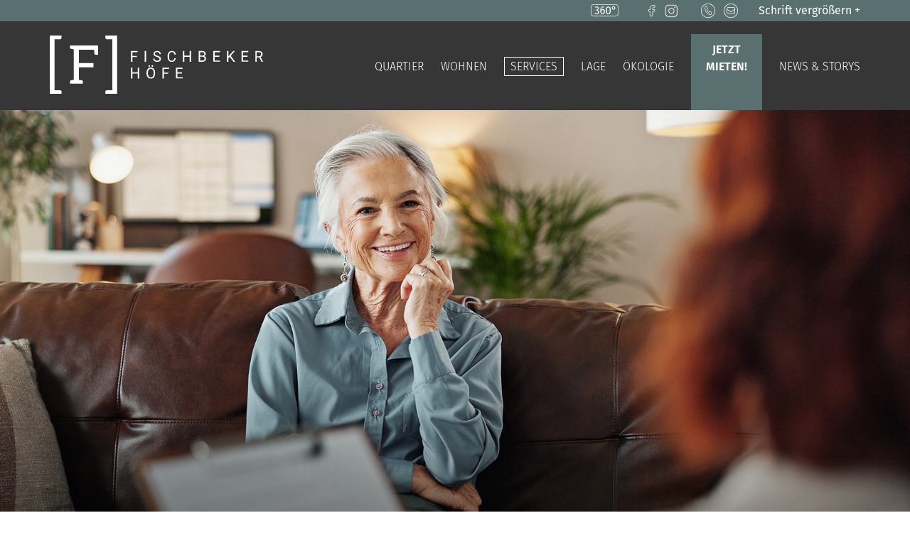

--- FILE ---
content_type: text/html; charset=UTF-8
request_url: https://fischbeker-hoefe.de/service-wohnen/
body_size: 16371
content:
<!DOCTYPE html>

<html lang="de">

<head>
    <!--<meta name="google-site-verification" content="CIphmeWAf-UtIo3NMBzBeT9B7QPMNVFYt0A9wjv-hus" />-->
    <meta charset="utf-8">
    <meta http-equiv="X-UA-Compatible" content="IE=edge">
    <meta name="viewport" content="width=device-width, initial-scale=1">

    <meta name="description" content="Das innovative Senioren-Wohnprojekt FISCHBEKER HÖFE verwirklicht die Idee vom selbstbestimmten Leben in der nachberuflichen Lebensphase.">
    <meta name="keywords" content="Fischbeker Höfe, altersgerechtes Wohnen, Seniorenwohnungen, Senioren-Appartements">
    <meta name="author" content="Butterfisch-Werbeagentur GmbH; Christian Rath">

    <title>Fischbeker Höfe - das innovative Senioren-Wohnprojekt</title>

    <!-- CSS -->
    <link href="https://fischbeker-hoefe.de/wp-content/themes/FischbekerHoefe/css/bootstrap.min.css" rel="stylesheet">
    <link type="text/css" href="https://fischbeker-hoefe.de/wp-content/themes/FischbekerHoefe/css/styles.css?v=1.0.3" rel="stylesheet">

    <meta name='robots' content='index, follow, max-image-preview:large, max-snippet:-1, max-video-preview:-1' />
	<style>img:is([sizes="auto" i], [sizes^="auto," i]) { contain-intrinsic-size: 3000px 1500px }</style>
	
	<!-- This site is optimized with the Yoast SEO plugin v26.2 - https://yoast.com/wordpress/plugins/seo/ -->
	<meta name="description" content="Service-Wohnen ist das neue Senioren-Wohnkonzept. Concierge Service, Gemeinschaftsräume, uvm. decken sämtliche Bedürfnisse der neuen Seniorengeneration." />
	<link rel="canonical" href="https://fischbeker-hoefe.de/service-wohnen/" />
	<meta property="og:locale" content="de_DE" />
	<meta property="og:type" content="article" />
	<meta property="og:title" content="Service-Wohnen &amp; Service-Wohnen - Fischbeker Höfe" />
	<meta property="og:description" content="Service-Wohnen ist das neue Senioren-Wohnkonzept. Concierge Service, Gemeinschaftsräume, uvm. decken sämtliche Bedürfnisse der neuen Seniorengeneration." />
	<meta property="og:url" content="https://fischbeker-hoefe.de/service-wohnen/" />
	<meta property="og:site_name" content="Fischbeker Höfe" />
	<meta property="article:modified_time" content="2025-08-11T16:30:30+00:00" />
	<meta name="twitter:card" content="summary_large_image" />
	<script type="application/ld+json" class="yoast-schema-graph">{"@context":"https://schema.org","@graph":[{"@type":"WebPage","@id":"https://fischbeker-hoefe.de/service-wohnen/","url":"https://fischbeker-hoefe.de/service-wohnen/","name":"Service-Wohnen & Service-Wohnen - Fischbeker Höfe","isPartOf":{"@id":"https://fischbeker-hoefe.de/#website"},"datePublished":"2019-05-16T11:08:58+00:00","dateModified":"2025-08-11T16:30:30+00:00","description":"Service-Wohnen ist das neue Senioren-Wohnkonzept. Concierge Service, Gemeinschaftsräume, uvm. decken sämtliche Bedürfnisse der neuen Seniorengeneration.","breadcrumb":{"@id":"https://fischbeker-hoefe.de/service-wohnen/#breadcrumb"},"inLanguage":"de","potentialAction":[{"@type":"ReadAction","target":["https://fischbeker-hoefe.de/service-wohnen/"]}]},{"@type":"BreadcrumbList","@id":"https://fischbeker-hoefe.de/service-wohnen/#breadcrumb","itemListElement":[{"@type":"ListItem","position":1,"name":"Startseite","item":"https://fischbeker-hoefe.de/"},{"@type":"ListItem","position":2,"name":"Service-Wohnen"}]},{"@type":"WebSite","@id":"https://fischbeker-hoefe.de/#website","url":"https://fischbeker-hoefe.de/","name":"Fischbeker Höfe","description":"","potentialAction":[{"@type":"SearchAction","target":{"@type":"EntryPoint","urlTemplate":"https://fischbeker-hoefe.de/?s={search_term_string}"},"query-input":{"@type":"PropertyValueSpecification","valueRequired":true,"valueName":"search_term_string"}}],"inLanguage":"de"}]}</script>
	<!-- / Yoast SEO plugin. -->


<script type="text/javascript">
/* <![CDATA[ */
window._wpemojiSettings = {"baseUrl":"https:\/\/s.w.org\/images\/core\/emoji\/15.0.3\/72x72\/","ext":".png","svgUrl":"https:\/\/s.w.org\/images\/core\/emoji\/15.0.3\/svg\/","svgExt":".svg","source":{"concatemoji":"https:\/\/fischbeker-hoefe.de\/wp-includes\/js\/wp-emoji-release.min.js?ver=6.7.4"}};
/*! This file is auto-generated */
!function(i,n){var o,s,e;function c(e){try{var t={supportTests:e,timestamp:(new Date).valueOf()};sessionStorage.setItem(o,JSON.stringify(t))}catch(e){}}function p(e,t,n){e.clearRect(0,0,e.canvas.width,e.canvas.height),e.fillText(t,0,0);var t=new Uint32Array(e.getImageData(0,0,e.canvas.width,e.canvas.height).data),r=(e.clearRect(0,0,e.canvas.width,e.canvas.height),e.fillText(n,0,0),new Uint32Array(e.getImageData(0,0,e.canvas.width,e.canvas.height).data));return t.every(function(e,t){return e===r[t]})}function u(e,t,n){switch(t){case"flag":return n(e,"\ud83c\udff3\ufe0f\u200d\u26a7\ufe0f","\ud83c\udff3\ufe0f\u200b\u26a7\ufe0f")?!1:!n(e,"\ud83c\uddfa\ud83c\uddf3","\ud83c\uddfa\u200b\ud83c\uddf3")&&!n(e,"\ud83c\udff4\udb40\udc67\udb40\udc62\udb40\udc65\udb40\udc6e\udb40\udc67\udb40\udc7f","\ud83c\udff4\u200b\udb40\udc67\u200b\udb40\udc62\u200b\udb40\udc65\u200b\udb40\udc6e\u200b\udb40\udc67\u200b\udb40\udc7f");case"emoji":return!n(e,"\ud83d\udc26\u200d\u2b1b","\ud83d\udc26\u200b\u2b1b")}return!1}function f(e,t,n){var r="undefined"!=typeof WorkerGlobalScope&&self instanceof WorkerGlobalScope?new OffscreenCanvas(300,150):i.createElement("canvas"),a=r.getContext("2d",{willReadFrequently:!0}),o=(a.textBaseline="top",a.font="600 32px Arial",{});return e.forEach(function(e){o[e]=t(a,e,n)}),o}function t(e){var t=i.createElement("script");t.src=e,t.defer=!0,i.head.appendChild(t)}"undefined"!=typeof Promise&&(o="wpEmojiSettingsSupports",s=["flag","emoji"],n.supports={everything:!0,everythingExceptFlag:!0},e=new Promise(function(e){i.addEventListener("DOMContentLoaded",e,{once:!0})}),new Promise(function(t){var n=function(){try{var e=JSON.parse(sessionStorage.getItem(o));if("object"==typeof e&&"number"==typeof e.timestamp&&(new Date).valueOf()<e.timestamp+604800&&"object"==typeof e.supportTests)return e.supportTests}catch(e){}return null}();if(!n){if("undefined"!=typeof Worker&&"undefined"!=typeof OffscreenCanvas&&"undefined"!=typeof URL&&URL.createObjectURL&&"undefined"!=typeof Blob)try{var e="postMessage("+f.toString()+"("+[JSON.stringify(s),u.toString(),p.toString()].join(",")+"));",r=new Blob([e],{type:"text/javascript"}),a=new Worker(URL.createObjectURL(r),{name:"wpTestEmojiSupports"});return void(a.onmessage=function(e){c(n=e.data),a.terminate(),t(n)})}catch(e){}c(n=f(s,u,p))}t(n)}).then(function(e){for(var t in e)n.supports[t]=e[t],n.supports.everything=n.supports.everything&&n.supports[t],"flag"!==t&&(n.supports.everythingExceptFlag=n.supports.everythingExceptFlag&&n.supports[t]);n.supports.everythingExceptFlag=n.supports.everythingExceptFlag&&!n.supports.flag,n.DOMReady=!1,n.readyCallback=function(){n.DOMReady=!0}}).then(function(){return e}).then(function(){var e;n.supports.everything||(n.readyCallback(),(e=n.source||{}).concatemoji?t(e.concatemoji):e.wpemoji&&e.twemoji&&(t(e.twemoji),t(e.wpemoji)))}))}((window,document),window._wpemojiSettings);
/* ]]> */
</script>
<style id='wp-emoji-styles-inline-css' type='text/css'>

	img.wp-smiley, img.emoji {
		display: inline !important;
		border: none !important;
		box-shadow: none !important;
		height: 1em !important;
		width: 1em !important;
		margin: 0 0.07em !important;
		vertical-align: -0.1em !important;
		background: none !important;
		padding: 0 !important;
	}
</style>
<link rel='stylesheet' id='wp-block-library-css' href='https://fischbeker-hoefe.de/wp-includes/css/dist/block-library/style.min.css?ver=6.7.4' type='text/css' media='all' />
<style id='classic-theme-styles-inline-css' type='text/css'>
/*! This file is auto-generated */
.wp-block-button__link{color:#fff;background-color:#32373c;border-radius:9999px;box-shadow:none;text-decoration:none;padding:calc(.667em + 2px) calc(1.333em + 2px);font-size:1.125em}.wp-block-file__button{background:#32373c;color:#fff;text-decoration:none}
</style>
<style id='global-styles-inline-css' type='text/css'>
:root{--wp--preset--aspect-ratio--square: 1;--wp--preset--aspect-ratio--4-3: 4/3;--wp--preset--aspect-ratio--3-4: 3/4;--wp--preset--aspect-ratio--3-2: 3/2;--wp--preset--aspect-ratio--2-3: 2/3;--wp--preset--aspect-ratio--16-9: 16/9;--wp--preset--aspect-ratio--9-16: 9/16;--wp--preset--color--black: #000000;--wp--preset--color--cyan-bluish-gray: #abb8c3;--wp--preset--color--white: #ffffff;--wp--preset--color--pale-pink: #f78da7;--wp--preset--color--vivid-red: #cf2e2e;--wp--preset--color--luminous-vivid-orange: #ff6900;--wp--preset--color--luminous-vivid-amber: #fcb900;--wp--preset--color--light-green-cyan: #7bdcb5;--wp--preset--color--vivid-green-cyan: #00d084;--wp--preset--color--pale-cyan-blue: #8ed1fc;--wp--preset--color--vivid-cyan-blue: #0693e3;--wp--preset--color--vivid-purple: #9b51e0;--wp--preset--gradient--vivid-cyan-blue-to-vivid-purple: linear-gradient(135deg,rgba(6,147,227,1) 0%,rgb(155,81,224) 100%);--wp--preset--gradient--light-green-cyan-to-vivid-green-cyan: linear-gradient(135deg,rgb(122,220,180) 0%,rgb(0,208,130) 100%);--wp--preset--gradient--luminous-vivid-amber-to-luminous-vivid-orange: linear-gradient(135deg,rgba(252,185,0,1) 0%,rgba(255,105,0,1) 100%);--wp--preset--gradient--luminous-vivid-orange-to-vivid-red: linear-gradient(135deg,rgba(255,105,0,1) 0%,rgb(207,46,46) 100%);--wp--preset--gradient--very-light-gray-to-cyan-bluish-gray: linear-gradient(135deg,rgb(238,238,238) 0%,rgb(169,184,195) 100%);--wp--preset--gradient--cool-to-warm-spectrum: linear-gradient(135deg,rgb(74,234,220) 0%,rgb(151,120,209) 20%,rgb(207,42,186) 40%,rgb(238,44,130) 60%,rgb(251,105,98) 80%,rgb(254,248,76) 100%);--wp--preset--gradient--blush-light-purple: linear-gradient(135deg,rgb(255,206,236) 0%,rgb(152,150,240) 100%);--wp--preset--gradient--blush-bordeaux: linear-gradient(135deg,rgb(254,205,165) 0%,rgb(254,45,45) 50%,rgb(107,0,62) 100%);--wp--preset--gradient--luminous-dusk: linear-gradient(135deg,rgb(255,203,112) 0%,rgb(199,81,192) 50%,rgb(65,88,208) 100%);--wp--preset--gradient--pale-ocean: linear-gradient(135deg,rgb(255,245,203) 0%,rgb(182,227,212) 50%,rgb(51,167,181) 100%);--wp--preset--gradient--electric-grass: linear-gradient(135deg,rgb(202,248,128) 0%,rgb(113,206,126) 100%);--wp--preset--gradient--midnight: linear-gradient(135deg,rgb(2,3,129) 0%,rgb(40,116,252) 100%);--wp--preset--font-size--small: 13px;--wp--preset--font-size--medium: 20px;--wp--preset--font-size--large: 36px;--wp--preset--font-size--x-large: 42px;--wp--preset--spacing--20: 0.44rem;--wp--preset--spacing--30: 0.67rem;--wp--preset--spacing--40: 1rem;--wp--preset--spacing--50: 1.5rem;--wp--preset--spacing--60: 2.25rem;--wp--preset--spacing--70: 3.38rem;--wp--preset--spacing--80: 5.06rem;--wp--preset--shadow--natural: 6px 6px 9px rgba(0, 0, 0, 0.2);--wp--preset--shadow--deep: 12px 12px 50px rgba(0, 0, 0, 0.4);--wp--preset--shadow--sharp: 6px 6px 0px rgba(0, 0, 0, 0.2);--wp--preset--shadow--outlined: 6px 6px 0px -3px rgba(255, 255, 255, 1), 6px 6px rgba(0, 0, 0, 1);--wp--preset--shadow--crisp: 6px 6px 0px rgba(0, 0, 0, 1);}:where(.is-layout-flex){gap: 0.5em;}:where(.is-layout-grid){gap: 0.5em;}body .is-layout-flex{display: flex;}.is-layout-flex{flex-wrap: wrap;align-items: center;}.is-layout-flex > :is(*, div){margin: 0;}body .is-layout-grid{display: grid;}.is-layout-grid > :is(*, div){margin: 0;}:where(.wp-block-columns.is-layout-flex){gap: 2em;}:where(.wp-block-columns.is-layout-grid){gap: 2em;}:where(.wp-block-post-template.is-layout-flex){gap: 1.25em;}:where(.wp-block-post-template.is-layout-grid){gap: 1.25em;}.has-black-color{color: var(--wp--preset--color--black) !important;}.has-cyan-bluish-gray-color{color: var(--wp--preset--color--cyan-bluish-gray) !important;}.has-white-color{color: var(--wp--preset--color--white) !important;}.has-pale-pink-color{color: var(--wp--preset--color--pale-pink) !important;}.has-vivid-red-color{color: var(--wp--preset--color--vivid-red) !important;}.has-luminous-vivid-orange-color{color: var(--wp--preset--color--luminous-vivid-orange) !important;}.has-luminous-vivid-amber-color{color: var(--wp--preset--color--luminous-vivid-amber) !important;}.has-light-green-cyan-color{color: var(--wp--preset--color--light-green-cyan) !important;}.has-vivid-green-cyan-color{color: var(--wp--preset--color--vivid-green-cyan) !important;}.has-pale-cyan-blue-color{color: var(--wp--preset--color--pale-cyan-blue) !important;}.has-vivid-cyan-blue-color{color: var(--wp--preset--color--vivid-cyan-blue) !important;}.has-vivid-purple-color{color: var(--wp--preset--color--vivid-purple) !important;}.has-black-background-color{background-color: var(--wp--preset--color--black) !important;}.has-cyan-bluish-gray-background-color{background-color: var(--wp--preset--color--cyan-bluish-gray) !important;}.has-white-background-color{background-color: var(--wp--preset--color--white) !important;}.has-pale-pink-background-color{background-color: var(--wp--preset--color--pale-pink) !important;}.has-vivid-red-background-color{background-color: var(--wp--preset--color--vivid-red) !important;}.has-luminous-vivid-orange-background-color{background-color: var(--wp--preset--color--luminous-vivid-orange) !important;}.has-luminous-vivid-amber-background-color{background-color: var(--wp--preset--color--luminous-vivid-amber) !important;}.has-light-green-cyan-background-color{background-color: var(--wp--preset--color--light-green-cyan) !important;}.has-vivid-green-cyan-background-color{background-color: var(--wp--preset--color--vivid-green-cyan) !important;}.has-pale-cyan-blue-background-color{background-color: var(--wp--preset--color--pale-cyan-blue) !important;}.has-vivid-cyan-blue-background-color{background-color: var(--wp--preset--color--vivid-cyan-blue) !important;}.has-vivid-purple-background-color{background-color: var(--wp--preset--color--vivid-purple) !important;}.has-black-border-color{border-color: var(--wp--preset--color--black) !important;}.has-cyan-bluish-gray-border-color{border-color: var(--wp--preset--color--cyan-bluish-gray) !important;}.has-white-border-color{border-color: var(--wp--preset--color--white) !important;}.has-pale-pink-border-color{border-color: var(--wp--preset--color--pale-pink) !important;}.has-vivid-red-border-color{border-color: var(--wp--preset--color--vivid-red) !important;}.has-luminous-vivid-orange-border-color{border-color: var(--wp--preset--color--luminous-vivid-orange) !important;}.has-luminous-vivid-amber-border-color{border-color: var(--wp--preset--color--luminous-vivid-amber) !important;}.has-light-green-cyan-border-color{border-color: var(--wp--preset--color--light-green-cyan) !important;}.has-vivid-green-cyan-border-color{border-color: var(--wp--preset--color--vivid-green-cyan) !important;}.has-pale-cyan-blue-border-color{border-color: var(--wp--preset--color--pale-cyan-blue) !important;}.has-vivid-cyan-blue-border-color{border-color: var(--wp--preset--color--vivid-cyan-blue) !important;}.has-vivid-purple-border-color{border-color: var(--wp--preset--color--vivid-purple) !important;}.has-vivid-cyan-blue-to-vivid-purple-gradient-background{background: var(--wp--preset--gradient--vivid-cyan-blue-to-vivid-purple) !important;}.has-light-green-cyan-to-vivid-green-cyan-gradient-background{background: var(--wp--preset--gradient--light-green-cyan-to-vivid-green-cyan) !important;}.has-luminous-vivid-amber-to-luminous-vivid-orange-gradient-background{background: var(--wp--preset--gradient--luminous-vivid-amber-to-luminous-vivid-orange) !important;}.has-luminous-vivid-orange-to-vivid-red-gradient-background{background: var(--wp--preset--gradient--luminous-vivid-orange-to-vivid-red) !important;}.has-very-light-gray-to-cyan-bluish-gray-gradient-background{background: var(--wp--preset--gradient--very-light-gray-to-cyan-bluish-gray) !important;}.has-cool-to-warm-spectrum-gradient-background{background: var(--wp--preset--gradient--cool-to-warm-spectrum) !important;}.has-blush-light-purple-gradient-background{background: var(--wp--preset--gradient--blush-light-purple) !important;}.has-blush-bordeaux-gradient-background{background: var(--wp--preset--gradient--blush-bordeaux) !important;}.has-luminous-dusk-gradient-background{background: var(--wp--preset--gradient--luminous-dusk) !important;}.has-pale-ocean-gradient-background{background: var(--wp--preset--gradient--pale-ocean) !important;}.has-electric-grass-gradient-background{background: var(--wp--preset--gradient--electric-grass) !important;}.has-midnight-gradient-background{background: var(--wp--preset--gradient--midnight) !important;}.has-small-font-size{font-size: var(--wp--preset--font-size--small) !important;}.has-medium-font-size{font-size: var(--wp--preset--font-size--medium) !important;}.has-large-font-size{font-size: var(--wp--preset--font-size--large) !important;}.has-x-large-font-size{font-size: var(--wp--preset--font-size--x-large) !important;}
:where(.wp-block-post-template.is-layout-flex){gap: 1.25em;}:where(.wp-block-post-template.is-layout-grid){gap: 1.25em;}
:where(.wp-block-columns.is-layout-flex){gap: 2em;}:where(.wp-block-columns.is-layout-grid){gap: 2em;}
:root :where(.wp-block-pullquote){font-size: 1.5em;line-height: 1.6;}
</style>
<link rel='stylesheet' id='borlabs-cookie-custom-css' href='https://fischbeker-hoefe.de/wp-content/cache/borlabs-cookie/1/borlabs-cookie-1-de.css?ver=3.3.18.1-20' type='text/css' media='all' />
<script data-no-optimize="1" data-no-minify="1" data-cfasync="false" type="text/javascript" src="https://fischbeker-hoefe.de/wp-content/cache/borlabs-cookie/1/borlabs-cookie-config-de.json.js?ver=3.3.18.1-28" id="borlabs-cookie-config-js"></script>
<link rel="https://api.w.org/" href="https://fischbeker-hoefe.de/wp-json/" /><link rel="alternate" title="JSON" type="application/json" href="https://fischbeker-hoefe.de/wp-json/wp/v2/pages/12" /><link rel="EditURI" type="application/rsd+xml" title="RSD" href="https://fischbeker-hoefe.de/xmlrpc.php?rsd" />
<meta name="generator" content="WordPress 6.7.4" />
<link rel='shortlink' href='https://fischbeker-hoefe.de/?p=12' />
<link rel="alternate" title="oEmbed (JSON)" type="application/json+oembed" href="https://fischbeker-hoefe.de/wp-json/oembed/1.0/embed?url=https%3A%2F%2Ffischbeker-hoefe.de%2Fservice-wohnen%2F" />
<link rel="alternate" title="oEmbed (XML)" type="text/xml+oembed" href="https://fischbeker-hoefe.de/wp-json/oembed/1.0/embed?url=https%3A%2F%2Ffischbeker-hoefe.de%2Fservice-wohnen%2F&#038;format=xml" />
<style type='text/css'>
				.ff-bg-primary {background:rgba(0,0,0,.8) !important;}
				.ff-bg-secondary {background:rgba(255,255,255,.8) !important;}	
				.ff-color-primary {color:rgba(0,0,0,.8) !important;}
				.ff-color-secondary {color:rgba(255,255,255,.8) !important;}
				.ff-border-color-primary {border-color:rgba(0,0,0,.8) !important;}
			</style><script data-no-optimize="1" data-no-minify="1" data-cfasync="false" data-borlabs-cookie-script-blocker-ignore>
    (function () {
        if ('0' === '1' && '1' === '1') {
            window['gtag_enable_tcf_support'] = true;
        }
        window.dataLayer = window.dataLayer || [];
        if (typeof window.gtag !== 'function') {
            window.gtag = function () {
                window.dataLayer.push(arguments);
            };
        }
        gtag('set', 'developer_id.dYjRjMm', true);
        if ('1' === '1') {
            let getCookieValue = function (name) {
                return document.cookie.match('(^|;)\\s*' + name + '\\s*=\\s*([^;]+)')?.pop() || '';
            };
            const gtmRegionsData = '[{"google-tag-manager-cm-region":"","google-tag-manager-cm-default-ad-storage":"denied","google-tag-manager-cm-default-ad-personalization":"denied","google-tag-manager-cm-default-ad-user-data":"denied","google-tag-manager-cm-default-analytics-storage":"denied","google-tag-manager-cm-default-functionality-storage":"denied","google-tag-manager-cm-default-personalization-storage":"denied","google-tag-manager-cm-default-security-storage":"denied"}]';
            let gtmRegions = [];
            if (gtmRegionsData !== '\{\{ google-tag-manager-cm-regional-defaults \}\}') {
                gtmRegions = JSON.parse(gtmRegionsData);
            }
            let defaultRegion = null;
            for (let gtmRegionIndex in gtmRegions) {
                let gtmRegion = gtmRegions[gtmRegionIndex];
                if (gtmRegion['google-tag-manager-cm-region'] === '') {
                    defaultRegion = gtmRegion;
                } else {
                    gtag('consent', 'default', {
                        'ad_storage': gtmRegion['google-tag-manager-cm-default-ad-storage'],
                        'ad_user_data': gtmRegion['google-tag-manager-cm-default-ad-user-data'],
                        'ad_personalization': gtmRegion['google-tag-manager-cm-default-ad-personalization'],
                        'analytics_storage': gtmRegion['google-tag-manager-cm-default-analytics-storage'],
                        'functionality_storage': gtmRegion['google-tag-manager-cm-default-functionality-storage'],
                        'personalization_storage': gtmRegion['google-tag-manager-cm-default-personalization-storage'],
                        'security_storage': gtmRegion['google-tag-manager-cm-default-security-storage'],
                        'region': gtmRegion['google-tag-manager-cm-region'].toUpperCase().split(','),
						'wait_for_update': 500,
                    });
                }
            }
            let cookieValue = getCookieValue('borlabs-cookie-gcs');
            let consentsFromCookie = {};
            if (cookieValue !== '') {
                consentsFromCookie = JSON.parse(decodeURIComponent(cookieValue));
            }
            let defaultValues = {
                'ad_storage': defaultRegion === null ? 'denied' : defaultRegion['google-tag-manager-cm-default-ad-storage'],
                'ad_user_data': defaultRegion === null ? 'denied' : defaultRegion['google-tag-manager-cm-default-ad-user-data'],
                'ad_personalization': defaultRegion === null ? 'denied' : defaultRegion['google-tag-manager-cm-default-ad-personalization'],
                'analytics_storage': defaultRegion === null ? 'denied' : defaultRegion['google-tag-manager-cm-default-analytics-storage'],
                'functionality_storage': defaultRegion === null ? 'denied' : defaultRegion['google-tag-manager-cm-default-functionality-storage'],
                'personalization_storage': defaultRegion === null ? 'denied' : defaultRegion['google-tag-manager-cm-default-personalization-storage'],
                'security_storage': defaultRegion === null ? 'denied' : defaultRegion['google-tag-manager-cm-default-security-storage'],
                'wait_for_update': 500,
            };
            gtag('consent', 'default', {...defaultValues, ...consentsFromCookie});
            gtag('set', 'ads_data_redaction', true);
        }

        if ('0' === '1') {
            let url = new URL(window.location.href);

            if ((url.searchParams.has('gtm_debug') && url.searchParams.get('gtm_debug') !== '') || document.cookie.indexOf('__TAG_ASSISTANT=') !== -1 || document.documentElement.hasAttribute('data-tag-assistant-present')) {
                /* GTM block start */
                (function(w,d,s,l,i){w[l]=w[l]||[];w[l].push({'gtm.start':
                        new Date().getTime(),event:'gtm.js'});var f=d.getElementsByTagName(s)[0],
                    j=d.createElement(s),dl=l!='dataLayer'?'&l='+l:'';j.async=true;j.src=
                    'https://www.googletagmanager.com/gtm.js?id='+i+dl;f.parentNode.insertBefore(j,f);
                })(window,document,'script','dataLayer','GTM-NRRKLH3');
                /* GTM block end */
            } else {
                /* GTM block start */
                (function(w,d,s,l,i){w[l]=w[l]||[];w[l].push({'gtm.start':
                        new Date().getTime(),event:'gtm.js'});var f=d.getElementsByTagName(s)[0],
                    j=d.createElement(s),dl=l!='dataLayer'?'&l='+l:'';j.async=true;j.src=
                    'https://fischbeker-hoefe.de/wp-content/uploads/borlabs-cookie/' + i + '.js?ver=not-set-yet';f.parentNode.insertBefore(j,f);
                })(window,document,'script','dataLayer','GTM-NRRKLH3');
                /* GTM block end */
            }
        }


        let borlabsCookieConsentChangeHandler = function () {
            window.dataLayer = window.dataLayer || [];
            if (typeof window.gtag !== 'function') {
                window.gtag = function() {
                    window.dataLayer.push(arguments);
                };
            }

            let consents = BorlabsCookie.Cookie.getPluginCookie().consents;

            if ('1' === '1') {
                let gtmConsents = {};
                let customConsents = {};

				let services = BorlabsCookie.Services._services;

				for (let service in services) {
					if (service !== 'borlabs-cookie') {
						customConsents['borlabs_cookie_' + service.replaceAll('-', '_')] = BorlabsCookie.Consents.hasConsent(service) ? 'granted' : 'denied';
					}
				}

                if ('0' === '1') {
                    gtmConsents = {
                        'analytics_storage': BorlabsCookie.Consents.hasConsentForServiceGroup('statistics') === true ? 'granted' : 'denied',
                        'functionality_storage': BorlabsCookie.Consents.hasConsentForServiceGroup('statistics') === true ? 'granted' : 'denied',
                        'personalization_storage': BorlabsCookie.Consents.hasConsentForServiceGroup('statistics') === true ? 'granted' : 'denied',
                        'security_storage': BorlabsCookie.Consents.hasConsentForServiceGroup('statistics') === true ? 'granted' : 'denied',
                    };
                } else {
                    gtmConsents = {
                        'ad_storage': BorlabsCookie.Consents.hasConsentForServiceGroup('statistics') === true ? 'granted' : 'denied',
                        'ad_user_data': BorlabsCookie.Consents.hasConsentForServiceGroup('statistics') === true ? 'granted' : 'denied',
                        'ad_personalization': BorlabsCookie.Consents.hasConsentForServiceGroup('statistics') === true ? 'granted' : 'denied',
                        'analytics_storage': BorlabsCookie.Consents.hasConsentForServiceGroup('statistics') === true ? 'granted' : 'denied',
                        'functionality_storage': BorlabsCookie.Consents.hasConsentForServiceGroup('statistics') === true ? 'granted' : 'denied',
                        'personalization_storage': BorlabsCookie.Consents.hasConsentForServiceGroup('statistics') === true ? 'granted' : 'denied',
                        'security_storage': BorlabsCookie.Consents.hasConsentForServiceGroup('statistics') === true ? 'granted' : 'denied',
                    };
                }
                BorlabsCookie.CookieLibrary.setCookie(
                    'borlabs-cookie-gcs',
                    JSON.stringify(gtmConsents),
                    BorlabsCookie.Settings.automaticCookieDomainAndPath.value ? '' : BorlabsCookie.Settings.cookieDomain.value,
                    BorlabsCookie.Settings.cookiePath.value,
                    BorlabsCookie.Cookie.getPluginCookie().expires,
                    BorlabsCookie.Settings.cookieSecure.value,
                    BorlabsCookie.Settings.cookieSameSite.value
                );
                gtag('consent', 'update', {...gtmConsents, ...customConsents});
            }


            for (let serviceGroup in consents) {
                for (let service of consents[serviceGroup]) {
                    if (!window.BorlabsCookieGtmPackageSentEvents.includes(service) && service !== 'borlabs-cookie') {
                        window.dataLayer.push({
                            event: 'borlabs-cookie-opt-in-' + service,
                        });
                        window.BorlabsCookieGtmPackageSentEvents.push(service);
                    }
                }
            }
            let afterConsentsEvent = document.createEvent('Event');
            afterConsentsEvent.initEvent('borlabs-cookie-google-tag-manager-after-consents', true, true);
            document.dispatchEvent(afterConsentsEvent);
        };
        window.BorlabsCookieGtmPackageSentEvents = [];
        document.addEventListener('borlabs-cookie-consent-saved', borlabsCookieConsentChangeHandler);
        document.addEventListener('borlabs-cookie-handle-unblock', borlabsCookieConsentChangeHandler);
    })();
</script><link rel="icon" href="https://fischbeker-hoefe.de/wp-content/uploads/2023/02/cropped-FBH_Logo-32x32.png" sizes="32x32" />
<link rel="icon" href="https://fischbeker-hoefe.de/wp-content/uploads/2023/02/cropped-FBH_Logo-192x192.png" sizes="192x192" />
<link rel="apple-touch-icon" href="https://fischbeker-hoefe.de/wp-content/uploads/2023/02/cropped-FBH_Logo-180x180.png" />
<meta name="msapplication-TileImage" content="https://fischbeker-hoefe.de/wp-content/uploads/2023/02/cropped-FBH_Logo-270x270.png" />
</head>

<body id="main">
    <!-- Google Tag Manager (noscript) -->
    <noscript><iframe src="https://www.googletagmanager.com/ns.html?id=GTM-NRRKLH3" height="0" width="0" style="display:none;visibility:hidden"></iframe></noscript>
    <!-- End Google Tag Manager (noscript) -->
    <div class="wrapper">
        <div class="container-fluid topbalken">
            <div class="container servicenavi_top">
                <a class="video360" href="https://tours.nexpics.com/fischbeker-hoefe" target="_blank"><img src="https://fischbeker-hoefe.de/wp-content/themes/FischbekerHoefe/img/video360.png" alt="Video 360 Grad"></a>
                <a class="facebook" href="https://facebook.com/fischbekerhoefe" target="_blank"><img src="https://fischbeker-hoefe.de/wp-content/themes/FischbekerHoefe/img/facebook.png" alt="Link facebook" target="_blank"></a>
                <a class="instagram" href="https://www.instagram.com/fischbekerhoefe/" target="_blank"><img src="https://fischbeker-hoefe.de/wp-content/themes/FischbekerHoefe/img/instagram.png" alt="Link Instagram"  target="_blank"></a>
                <a class="phone" href="tel:+494018131421"><img src="https://fischbeker-hoefe.de/wp-content/themes/FischbekerHoefe/img/phone.png" alt="Fischbeker Höfe"></a>
                <a class="kontakt" href="kontakt"><img src="https://fischbeker-hoefe.de/wp-content/themes/FischbekerHoefe/img/kontakt.png" alt="Fischbeker Höfe"></a>
                <a class="schriftgroeseheader" onclick="schriftgroesse()"></a>
            </div>
        </div> <!-- +++++++++++++++++++++ Navigation Anfang +++++++++++++++++++++ -->
        <header>
            <div class="container-fluid navigation">
                <div class="container">
                    <div class="row">
                        <div class="col-xs-12">
                            <div class="naviheader">
                                <div class="logo"><a href="https://fischbeker-hoefe.de"><img src="https://fischbeker-hoefe.de/wp-content/themes/FischbekerHoefe/img/FBH_Logo.svg" alt="Fischbeker Höfe"></a></div>
                                <a onclick="navischaltung()" id="burgericon">
                                    <div class="line"></div>
                                    <div class="line"></div>
                                    <div class="line"></div>
                                </a>
                            </div>
                            <ul id="navigation" class="navi">
                                <li><a  href="https://fischbeker-hoefe.de/quartier">Quartier</a></li>
                                <li><a  href="https://fischbeker-hoefe.de/seniorenwohnungen">Wohnen</a></li>
                                <li><a  class="active" href="https://fischbeker-hoefe.de/service-wohnen">Services</a></li>
                                <li><a  href="https://fischbeker-hoefe.de/lage">Lage</a></li>
                                <li><a  href="https://fischbeker-hoefe.de/oekologie">Ökologie</a></li>
                                <li class="jetzt_mieten"><a  href="https://fischbeker-hoefe.de/wohnungen">Jetzt mieten!</a></li>
                                <li><a  href="https://fischbeker-hoefe.de/news">News & Storys</a></li>
                            </ul>
                        </div>
                    </div>
                </div>
            </div>
        </header>

<section class="keyvisual">
    <img src="https://fischbeker-hoefe.de/wp-content/themes/FischbekerHoefe/img/keyvisual-service.jpg">
    <div class="headline">
        <h1>Servicewohnen in guter Gemeinschaft</h1>

    </div>
</section>

<section id="lage">
    <div class="bildende"></div>
    <div class="container">
        <div class="row">
            <div class="col-xs-12">
                <h1>Freiraum, Gemeinschaft und Service: „Hofkultur“ in den Fischbeker Höfen</h1>
                <p>In den Fischbeker Höfen wird „Hofkultur“ modern interpretiert: eine wertschätzende Wohnform, die Selbstbestimmung, Sicherheit und vielfältige Teilhabe vereint. Ob Sie Ruhe bevorzugen oder sich regelmäßig einbringen möchten – das Angebot passt sich Ihrem eigenen Lebensstil an.</p>

                <p>Wir möchten, dass Sie sich rundum wohlfühlen. Deshalb bieten wir Ihnen im Rahmen unseres Services viele praktische Hilfen, die Ihren Alltag leichter, sicherer und angenehmer machen. Unser Service-Team ist hierfür von Montag bis Freitag persönlich für Sie da – als Anlaufstelle für Fragen, Wünsche und kleine wie große organisatorische Anliegen. Ob es um Post- und Paketannahme, Informationen zu Veranstaltungen, Unterstützung bei Alltagsaufgaben oder um gemeinsame Aktivitäten geht – wir sind zuverlässig an Ihrer Seite. So haben Sie immer ein offenes Ohr und eine helfende Hand in der Nähe.
                </p>
                <h3>Über unseren Servicevertrag erhalten Sie Zugang zu den hier genannten Grundleitungen:</h3>
            </div>
        </div>

        <div class="row">
            <div class="col-xs-12 services">
                <a onclick="openaccordeon('service_concierge')" class="button">Concierge-Service</a>
                <a onclick="openaccordeon('service_info')" class="button">Info-Service</a>
                <a onclick="openaccordeon('service_briefservice')" class="button">Brief- und Paket-Service</a>
                <a onclick="openaccordeon('service_alltagshilfe')" class="button">Vermittlung von Alltagshilfen</a>
                <a onclick="openaccordeon('service_freizeit')" class="button">Aktive Freizeitgestaltung</a>
                <a onclick="openaccordeon('service_gesundheit')" class="button">Gesundheitsberatung</a>
                <a onclick="openaccordeon('service_qualitaet')" class="button">Qualitätsmanagement</a>
                <a onclick="openaccordeon('service_gaeste')" class="button">Gästebetreuung</a>
                <a onclick="openaccordeon('service_kochclub')" class="button">Kochclub</a>
                <a onclick="openaccordeon('service_gemeinschaft')" class="button">Pflege der Gemeinschaftsbereiche</a>

                <div id="service_concierge" class="accordeon_service">
                    <p><span>Concierge-Service:</span>Unser Servicebüro bietet Ihnen zu den Bürozeiten montags – freitags zwischen 08:00 und 16:00 Uhr einen Concierge-Service an. Dieser dient als zentrale Anlaufstelle für Fragen, Wünsche oder organisatorische Anliegen und sorgt für zusätzliche Sicherheit und Komfort im Alltag.</p>
                </div>
                <div id="service_info" class="accordeon_service">
                    <p><span>Info-Service:</span>Über unseren Online-Service www.fischbeker-hoefe.services haben Sie jederzeit Zugang zu unserem Wochenkalender, sowie aktuellen Veranstaltungen und Informationen. Zusätzlich erhalten Sie 1x wöchentlich das Programm in gedruckter Form in Ihren Briefkasten.</p>
                </div>
                <div id="service_briefservice" class="accordeon_service">
                    <p><span>Brief- und Paket-Service:</span>Geben Sie Ihre Briefe einfach bei uns im Servicebüro ab. Bei Bedarf können Ihre Pakete vom Servicebüro entgegengenommen und dort hinterlegt werden. Wir informieren Sie dann.</p>
                </div>
                <div id="service_alltagshilfe" class="accordeon_service">
                    <p><span>Vermittlung von Alltagshilfen:</span>Bei Bedarf unterstützt Sie das Serviceteam durch die Vermittlung von Alltagshilfen – etwa für Reinigung, Einkäufe oder kleinere Reparaturen. So können Sie so selbstständig wie möglich wohnen und sich gezielt Unterstützung holen, wenn sie gebraucht wird</p>
                </div>
                <div id="service_gesundheit" class="accordeon_service">
                    <p><span>Gesundheitsberatung:</span>Auf Wunsch bieten wir Ihnen eine Beratung zur Förderung Ihrer Gesundheit und Lebensqualität an. Diese umfasst z. B. Informationen zu gesunder Ernährung bis hin zu Fragen zu medizinischen oder pflegerischen Angeboten oder der Nutzung von Assistenzhilferufsystemen.</p>
                </div>
                <div id="service_qualitaet" class="accordeon_service">
                    <p><span>Qualitätsmanagement:</span>Um die Wohnqualität in den Fischbeker Höfen zu fördern, nimmt unsere Qualitätsmanagerin regelmäßig Befragungen vor, die als Herzstück der Qualitätssicherung dienen und ihre individuellen Wünsche, Bedürfnisse und ihre Zufriedenheit direkt aufnehmen.</p>
                </div>
                <div id="service_freizeit" class="accordeon_service">
                    <p><span>Aktive Freizeitgestaltung:</span>Das Servicebüro bietet vielfältige Angebote zur aktiven Freizeitgestaltung, ob Kulturelles, Sportliches oder Geselliges. Individuelle Interessen und die Gemeinschaft stehen im Mittelpunkt – von Kursen und Vorträgen über gemeinsame Aktivitäten im Innen- und Außenbereich bis hin zu Festen und Veranstaltungen. Siehe Info-Service!</p>
                </div>
                <div id="service_gaeste" class="accordeon_service">
                    <p><span>Gästebetreuung:</span>Für Ihren Besuch haben Sie die Möglichkeit über das Servicebüro unser Gäste-Appartement zu mieten (gegen Gebühr). Nähere Informationen erhalten Sie auf Anfrage gerne direkt im Servicebüro.</p>
                </div>
                <div id="service_kochclub" class="accordeon_service">
                    <p><span>Kochclub:</span>Im Clubraum von Haus A findet täglich unser Schlemmerclub statt. Hierzu ist eine Anmeldung über das Servicebüro erforderlich. Nähere Infos erhalten Sie vom Serviceteam.</p>
                </div>
                <div id="service_gemeinschaft" class="accordeon_service">
                    <p><span>Betreuung und Pflege der Gemeinschaftsbereiche:</span>Damit alle gemeinschaftlich genutzten Bereiche in den Häusern A und B, sowie den Innenhöfen zugänglich und bestens gepflegt sind, kümmert sich das Serviceteam um dessen Reinigung und Pflege.</p>
                </div>
            </div>
        </div>
    </div>

    <div class="container margin-top40">
        <div class="row">
            <div class="col-xs-12">
                <h3>Darüber hinaus vermittelt unser Service-Team Ihnen gerne vielfältige Wahlleistungen, die ganz individuell je nach Bedarf hinzugebucht werden können (gegen Gebühr), diese sind z. B.: 
                </h3>
            </div>
        </div>
        <div class="row margin-top40">
            <div class="col-xs-12 col-md-6">
                <ul class="small-lists">
                    <li>Sekretariatsservice</li>
                    <li>Hauswirtschaftliche Angebote</li>
                    <li>Handwerksleistungen</li>
                    <li>Service bei Abwesenheit</li>
                    <li>Gesundheit und Wohlbefinden</li>
                </ul>
            </div>
            <div class="col-xs-12 col-md-6">
                <ul class="small-lists">
                    <li>Mobile Dienste und Fahrservice</li>
                    <li>Einkaufs- oder Lieferdienste</li>
                    <li>Therapeutische Leistungen</li>
                    <li>Hilfsmittel & Hausnotruf </li>
                </ul>
            </div>
        </div>
    </div>


    <div class="container">
        <div class="row">
            <div class="col-xs-12">
                <h1 class="margin-top40">Bausteine für erstklassigen Service mit Niveau</h1>
            </div>
        </div>
    </div>
    <div id="sprungmarke01"></div>
    <div class="container">
        <div class="row ">
            <div class="col-xs-12">
                <img src="https://fischbeker-hoefe.de/wp-content/themes/FischbekerHoefe/img/gemeinschaft-entspannung.jpg" alt="Geistig fit bleiben">
            </div>
        </div>
    </div>
    <div id="geistigfit" class="container margin-top80">
        <div class="row">
            <div class="col-xs-12">
                <h1 class="gemeinschaft">Geistig fit bleiben: Bildung, Kunst und Kultur</h1>
                <p>In den Fischbeker Höfen entscheiden die Bewohner selbst über kulturelle Aktivitäten – einzeln oder in Gruppen. Es können Theater- oder Museumsgruppen, Lerngruppen für Musik oder Sprachen entstehen. Der Concierge-Service unterstützt bei der Organisation. Angebote sind online und in der Chatgruppe verfügbar.</p>
            </div>
        </div>

    </div>

    <div id="sprungmarke02"></div>
    <div class="container">
        <div class="row margin-top80">
            <div class="col-xs-12">
                <img src="https://fischbeker-hoefe.de/wp-content/themes/FischbekerHoefe/img/gemeinschaft-joggen.jpg" alt="Körperlich vital bleiben">
            </div>
        </div>
    </div>
    <div id="vital" class="container margin-top80">
        <div class="row">
            <div class="col-xs-12">
                <h1 class="gemeinschaft">Körperlich vital bleiben: Bewegung, Gesundheit und Sport</h1>
                <p>Im Haus A gibt es einen Wellnessbereich mit medizinischen Sportgeräten, die speziell auf die Bedürfnisse älterer Menschen abgestimmt sind. Der SPA-Bereich mit Sauna, Dusche und Relaxmöbeln steht rund um die Uhr zur Verfügung. Verschiedene Gymnastikprogramme, Yoga oder Spaziergruppen runden das Angebot ab. Für 2026 ist zudem die Eröffnung des Schwimmbeckens in Haus B geplant.</p>
            </div>
            <div class="col-xs-12 col-sm-6  margin-top40">
                <img src="https://fischbeker-hoefe.de/wp-content/themes/FischbekerHoefe/img/gemeinschaft-fitness.jpg" alt="Fitnessgeräte">
                <div class="sternchentext">Fitnessbereich Haus A</div>
            </div>
            <div class="col-xs-12 col-sm-6  margin-top40">
                <img src="https://fischbeker-hoefe.de/wp-content/themes/FischbekerHoefe/img/gemeinschaft-sauna.jpg" alt="Sauna">
                <div class="sternchentext">Wellnessbereich Haus A</div>
            </div>
        </div>
    </div>

    <div id="sprungmarke03"></div>
    <div class="container">
        <div class="row margin-top80">
            <div class="col-xs-12">
                <img src="https://fischbeker-hoefe.de/wp-content/themes/FischbekerHoefe/img/service_aktivbleiben.jpg" alt="Clubraum">
            </div>
        </div>
    </div>

    <div id="aktiv" class="container margin-top80">
        <div class="row">
            <div class="col-xs-12">
                <h1 class="gemeinschaft">Aktiv bleiben: Freizeit & Gemeinschaft</h1>
            </div>
            <div class="col-xs-12">
                <p>Freuen Sie sich auf gute Gesellschaft und gemeinsame Erlebnisse mit Nachbarn und neuen Freunden. Das Herzstück von Haus A ist der Clubraum mit moderner Designer-Küche, ideal für Kochevents bis zu 24 Personen, zum Musizieren, Handwerken oder für spannende Abende, zum Beispiel bei Live-Übertragungen der Fußball-EM.<br>
                    Genießen Sie die vielfältigen Möglichkeiten, zusammen Zeit zu verbringen.</p>
            </div>
        </div>
    </div>

    <div id="sprungmarke04"></div>
    <div class="container">
        <div class="row margin-top80">
            <div class="col-xs-12 ">
                <img src="https://fischbeker-hoefe.de/wp-content/themes/FischbekerHoefe/img/gemeinschaft-begleitservice.jpg" alt="Im Leben bleiben">
            </div>
        </div>
    </div>
    <div id="imleben" class="container margin-top80">
        <div class="row">
            <div class="col-xs-12">
                <h1 class="gemeinschaft">Im Leben bleiben: Alltags&shy;unterstützung, Begleitservice und Mobilität </h1>
                <p>Das Service-Team vermittelt bei Bedarf professionelle Unterstützung für Menschen mit körperlichen Einschränkungen durch ausgewählte Kooperationspartner. Dazu gehören Alltagshilfen wie Einkäufe, Wäsche- und Reinigungsservices sowie ein Senioren-Begleitservice, der Arztbesuche und Behördenwege organisiert und begleitet. Das entlastet im Alltag und steigert somit die Lebensqualität.</p>
            </div>
        </div>
    </div>

    <div id="sprungmarke05"></div>
    <div class="container">
        <div class="row margin-top140">
            <div class="col-xs-12">
                <img src="https://fischbeker-hoefe.de/wp-content/themes/FischbekerHoefe/img/gemeinschaft-garten02.jpg" alt="Soziales Engagement">
            </div>
        </div>
    </div>
    <div id="engagiert" class="container margin-top80">
        <div class="row">
            <div class="col-xs-12">
                <h1 class="gemeinschaft">Engagiert bleiben</h1>
                <p class="kleineschrift">In den Fischbeker Höfen können Sie sich freiwillig engagieren, z. B. als Musik- oder Fremdsprachenlehrer, Baby- oder Hundesitter. Auch ehrenamtliche Tätigkeiten bei Vereinen oder Initiativen in der Nähe sind möglich. Eigene Clubs oder Gruppen können ebenfalls organisiert werden.</p>
            </div>
        </div>
    </div>

    <div id="sprungmarke06"></div>
    <div class="container">
        <div class="row margin-top80">
            <div class="col-xs-12">
                <img src="https://fischbeker-hoefe.de/wp-content/themes/FischbekerHoefe/img/gemeinschaft-app.jpg" alt="Bestens vernetzt sein">
            </div>
        </div>
    </div>
    <div id="vernetzt" class="container margin-top80">
        <div class="row">
            <div class="col-xs-12">
                <h1 class="gemeinschaft">Bestens vernetzt sein: Digital leben und wohnen</h1>
                <p class="kleineschrift">Über das Fischbeker Höfe Service Portal unter <a href="https://www.fischbeker-hoefe.services" target="_blank">www.fischbeker-hoefe.services</a> können Sie vielfältige Freizeitangebote, externe Dienstleistungen, allgemeine Informationen und mehr digital abrufen – einfach und bequem vom Sofa aus über Smartphone, Tablet oder Computer. Das Portal bietet eine breite Palette an Services und Aktivitäten, die das Leben im Alter aktiv, abwechslungsreich und komfortabel gestalten.</p>
            </div>
        </div>
    </div>

    <div class="margin-top140"></div>

</section>

<script type="importmap" id="wp-importmap">
{"imports":{"borlabs-cookie-core":"https:\/\/fischbeker-hoefe.de\/wp-content\/plugins\/borlabs-cookie\/assets\/javascript\/borlabs-cookie.min.js?ver=3.3.18.1"}}
</script>
<script type="module" src="https://fischbeker-hoefe.de/wp-content/plugins/borlabs-cookie/assets/javascript/borlabs-cookie.min.js?ver=3.3.18.1" id="borlabs-cookie-core-js-module" data-cfasync="false" data-no-minify="1" data-no-optimize="1"></script>
<script type="module" src="https://fischbeker-hoefe.de/wp-content/plugins/borlabs-cookie/assets/javascript/borlabs-cookie-legacy-backward-compatibility.min.js?ver=3.3.18.1-28" id="borlabs-cookie-legacy-backward-compatibility-js-module"></script>
<!--googleoff: all--><div data-nosnippet data-borlabs-cookie-consent-required='true' id='BorlabsCookieBox'></div><div id='BorlabsCookieWidget' class='brlbs-cmpnt-container'></div><!--googleon: all--><template id="brlbs-cmpnt-cb-template-facebook-content-blocker">
 <div class="brlbs-cmpnt-container brlbs-cmpnt-content-blocker brlbs-cmpnt-with-individual-styles" data-borlabs-cookie-content-blocker-id="facebook-content-blocker" data-borlabs-cookie-content=""><div class="brlbs-cmpnt-cb-preset-b brlbs-cmpnt-cb-facebook"> <div class="brlbs-cmpnt-cb-thumbnail" style="background-image: url('https://fischbeker-hoefe.de/wp-content/uploads/borlabs-cookie/1/cb-facebook-main.png')"></div> <div class="brlbs-cmpnt-cb-main"> <div class="brlbs-cmpnt-cb-content"> <p class="brlbs-cmpnt-cb-description">Sie sehen gerade einen Platzhalterinhalt von <strong>Facebook</strong>. Um auf den eigentlichen Inhalt zuzugreifen, klicken Sie auf die Schaltfläche unten. Bitte beachten Sie, dass dabei Daten an Drittanbieter weitergegeben werden.</p> <a class="brlbs-cmpnt-cb-provider-toggle" href="#" data-borlabs-cookie-show-provider-information role="button">Mehr Informationen</a> </div> <div class="brlbs-cmpnt-cb-buttons"> <a class="brlbs-cmpnt-cb-btn" href="#" data-borlabs-cookie-unblock role="button">Inhalt entsperren</a> <a class="brlbs-cmpnt-cb-btn" href="#" data-borlabs-cookie-accept-service role="button" style="display: inherit">Erforderlichen Service akzeptieren und Inhalte entsperren</a> </div> </div> </div></div>
</template>
<script>
(function() {
        const template = document.querySelector("#brlbs-cmpnt-cb-template-facebook-content-blocker");
        const divsToInsertBlocker = document.querySelectorAll('div.fb-video[data-href*="//www.facebook.com/"], div.fb-post[data-href*="//www.facebook.com/"]');
        for (const div of divsToInsertBlocker) {
            const blocked = template.content.cloneNode(true).querySelector('.brlbs-cmpnt-container');
            blocked.dataset.borlabsCookieContent = btoa(unescape(encodeURIComponent(div.outerHTML)));
            div.replaceWith(blocked);
        }
})()
</script><template id="brlbs-cmpnt-cb-template-instagram">
 <div class="brlbs-cmpnt-container brlbs-cmpnt-content-blocker brlbs-cmpnt-with-individual-styles" data-borlabs-cookie-content-blocker-id="instagram" data-borlabs-cookie-content=""><div class="brlbs-cmpnt-cb-preset-b brlbs-cmpnt-cb-instagram"> <div class="brlbs-cmpnt-cb-thumbnail" style="background-image: url('https://fischbeker-hoefe.de/wp-content/uploads/borlabs-cookie/1/cb-instagram-main.png')"></div> <div class="brlbs-cmpnt-cb-main"> <div class="brlbs-cmpnt-cb-content"> <p class="brlbs-cmpnt-cb-description">Sie sehen gerade einen Platzhalterinhalt von <strong>Instagram</strong>. Um auf den eigentlichen Inhalt zuzugreifen, klicken Sie auf die Schaltfläche unten. Bitte beachten Sie, dass dabei Daten an Drittanbieter weitergegeben werden.</p> <a class="brlbs-cmpnt-cb-provider-toggle" href="#" data-borlabs-cookie-show-provider-information role="button">Mehr Informationen</a> </div> <div class="brlbs-cmpnt-cb-buttons"> <a class="brlbs-cmpnt-cb-btn" href="#" data-borlabs-cookie-unblock role="button">Inhalt entsperren</a> <a class="brlbs-cmpnt-cb-btn" href="#" data-borlabs-cookie-accept-service role="button" style="display: inherit">Erforderlichen Service akzeptieren und Inhalte entsperren</a> </div> </div> </div></div>
</template>
<script>
(function() {
    const template = document.querySelector("#brlbs-cmpnt-cb-template-instagram");
    const divsToInsertBlocker = document.querySelectorAll('blockquote.instagram-media[data-instgrm-permalink*="instagram.com/"],blockquote.instagram-media[data-instgrm-version]');
    for (const div of divsToInsertBlocker) {
        const blocked = template.content.cloneNode(true).querySelector('.brlbs-cmpnt-container');
        blocked.dataset.borlabsCookieContent = btoa(unescape(encodeURIComponent(div.outerHTML)));
        div.replaceWith(blocked);
    }
})()
</script><template id="brlbs-cmpnt-cb-template-wpforms-hcaptcha">
 <div class="brlbs-cmpnt-container brlbs-cmpnt-content-blocker brlbs-cmpnt-with-individual-styles" data-borlabs-cookie-content-blocker-id="wpforms-hcaptcha" data-borlabs-cookie-content=""><div class="brlbs-cmpnt-cb-preset-b"> <div class="brlbs-cmpnt-cb-thumbnail" style="background-image: url('https://fischbeker-hoefe.de/wp-content/uploads/borlabs-cookie/1/hCaptcha-main.png')"></div> <div class="brlbs-cmpnt-cb-main"> <div class="brlbs-cmpnt-cb-content"> <p class="brlbs-cmpnt-cb-description">Sie müssen den Inhalt von <strong>hCaptcha</strong> laden, um das Formular abzuschicken. Bitte beachten Sie, dass dabei Daten mit Drittanbietern ausgetauscht werden.</p> <a class="brlbs-cmpnt-cb-provider-toggle" href="#" data-borlabs-cookie-show-provider-information role="button">Mehr Informationen</a> </div> <div class="brlbs-cmpnt-cb-buttons"> <a class="brlbs-cmpnt-cb-btn" href="#" data-borlabs-cookie-unblock role="button">Inhalt entsperren</a> <a class="brlbs-cmpnt-cb-btn" href="#" data-borlabs-cookie-accept-service role="button" style="display: inherit">Erforderlichen Service akzeptieren und Inhalte entsperren</a> </div> </div> </div></div>
</template>
<script>
(function() {
    const template = document.querySelector("#brlbs-cmpnt-cb-template-wpforms-hcaptcha");
    const divsToInsertBlocker = document.querySelectorAll('body:has([data-borlabs-cookie-script-blocker-id="wpforms-recaptcha"]) .wpforms-form .wpforms-is-hcaptcha');
    for (const div of divsToInsertBlocker) {
        const blocked = template.content.cloneNode(true).querySelector('.brlbs-cmpnt-container');
        div.appendChild(blocked);

        div.closest('.wpforms-form').querySelectorAll('.wpforms-submit').forEach(btn => btn.disabled = true)
    }
})()
</script><template id="brlbs-cmpnt-cb-template-wpforms-recaptcha">
 <div class="brlbs-cmpnt-container brlbs-cmpnt-content-blocker brlbs-cmpnt-with-individual-styles" data-borlabs-cookie-content-blocker-id="wpforms-recaptcha" data-borlabs-cookie-content=""><div class="brlbs-cmpnt-cb-preset-b brlbs-cmpnt-cb-wpforms-recaptcha"> <div class="brlbs-cmpnt-cb-thumbnail" style="background-image: url('https://fischbeker-hoefe.de/wp-content/uploads/borlabs-cookie/1/bct-google-recaptcha-main.png')"></div> <div class="brlbs-cmpnt-cb-main"> <div class="brlbs-cmpnt-cb-content"> <p class="brlbs-cmpnt-cb-description">Sie müssen den Inhalt von <strong>reCAPTCHA</strong> laden, um das Formular abzuschicken. Bitte beachten Sie, dass dabei Daten mit Drittanbietern ausgetauscht werden.</p> <a class="brlbs-cmpnt-cb-provider-toggle" href="#" data-borlabs-cookie-show-provider-information role="button">Mehr Informationen</a> </div> <div class="brlbs-cmpnt-cb-buttons"> <a class="brlbs-cmpnt-cb-btn" href="#" data-borlabs-cookie-unblock role="button">Inhalt entsperren</a> <a class="brlbs-cmpnt-cb-btn" href="#" data-borlabs-cookie-accept-service role="button" style="display: inherit">Erforderlichen Service akzeptieren und Inhalte entsperren</a> </div> </div> </div></div>
</template>
<script>
(function() {
        const template = document.querySelector("#brlbs-cmpnt-cb-template-wpforms-recaptcha");
        const divsToInsertBlocker = document.querySelectorAll('body:has([data-borlabs-cookie-script-blocker-id="wpforms-recaptcha"]) .wpforms-is-recaptcha');
        for (const div of divsToInsertBlocker) {
            const blocked = template.content.cloneNode(true).querySelector('.brlbs-cmpnt-container');
            div.appendChild(blocked);
        }
})()
</script><template id="brlbs-cmpnt-cb-template-wpforms-turnstile">
 <div class="brlbs-cmpnt-container brlbs-cmpnt-content-blocker brlbs-cmpnt-with-individual-styles" data-borlabs-cookie-content-blocker-id="wpforms-turnstile" data-borlabs-cookie-content="PGRpdiBzdHlsZT0iZGlzcGxheTpub25lOyI+PC9kaXY+"><div class="brlbs-cmpnt-cb-preset-b"> <div class="brlbs-cmpnt-cb-thumbnail" style="background-image: url('https://fischbeker-hoefe.de/wp-content/uploads/borlabs-cookie/1/bct-cloudflare-turnstile-main.png')"></div> <div class="brlbs-cmpnt-cb-main"> <div class="brlbs-cmpnt-cb-content"> <p class="brlbs-cmpnt-cb-description">Sie sehen gerade einen Platzhalterinhalt von <strong>Turnstile</strong>. Um auf den eigentlichen Inhalt zuzugreifen, klicken Sie auf die Schaltfläche unten. Bitte beachten Sie, dass dabei Daten an Drittanbieter weitergegeben werden.</p> <a class="brlbs-cmpnt-cb-provider-toggle" href="#" data-borlabs-cookie-show-provider-information role="button">Mehr Informationen</a> </div> <div class="brlbs-cmpnt-cb-buttons"> <a class="brlbs-cmpnt-cb-btn" href="#" data-borlabs-cookie-unblock role="button">Inhalt entsperren</a> <a class="brlbs-cmpnt-cb-btn" href="#" data-borlabs-cookie-accept-service role="button" style="display: inherit">Erforderlichen Service akzeptieren und Inhalte entsperren</a> </div> </div> </div></div>
</template>
<script>
(function() {
    const template = document.querySelector("#brlbs-cmpnt-cb-template-wpforms-turnstile");
    const divsToInsertBlocker = document.querySelectorAll('body:has([data-borlabs-cookie-script-blocker-id="wpforms-recaptcha"]) .wpforms-form .wpforms-is-turnstile');
    for (const div of divsToInsertBlocker) {
        const blocked = template.content.cloneNode(true).querySelector('.brlbs-cmpnt-container');
        div.appendChild(blocked);
    }
})()
</script><template id="brlbs-cmpnt-cb-template-x-alias-twitter-content-blocker">
 <div class="brlbs-cmpnt-container brlbs-cmpnt-content-blocker brlbs-cmpnt-with-individual-styles" data-borlabs-cookie-content-blocker-id="x-alias-twitter-content-blocker" data-borlabs-cookie-content=""><div class="brlbs-cmpnt-cb-preset-b brlbs-cmpnt-cb-x"> <div class="brlbs-cmpnt-cb-thumbnail" style="background-image: url('https://fischbeker-hoefe.de/wp-content/uploads/borlabs-cookie/1/cb-twitter-main.png')"></div> <div class="brlbs-cmpnt-cb-main"> <div class="brlbs-cmpnt-cb-content"> <p class="brlbs-cmpnt-cb-description">Sie sehen gerade einen Platzhalterinhalt von <strong>X</strong>. Um auf den eigentlichen Inhalt zuzugreifen, klicken Sie auf die Schaltfläche unten. Bitte beachten Sie, dass dabei Daten an Drittanbieter weitergegeben werden.</p> <a class="brlbs-cmpnt-cb-provider-toggle" href="#" data-borlabs-cookie-show-provider-information role="button">Mehr Informationen</a> </div> <div class="brlbs-cmpnt-cb-buttons"> <a class="brlbs-cmpnt-cb-btn" href="#" data-borlabs-cookie-unblock role="button">Inhalt entsperren</a> <a class="brlbs-cmpnt-cb-btn" href="#" data-borlabs-cookie-accept-service role="button" style="display: inherit">Erforderlichen Service akzeptieren und Inhalte entsperren</a> </div> </div> </div></div>
</template>
<script>
(function() {
        const template = document.querySelector("#brlbs-cmpnt-cb-template-x-alias-twitter-content-blocker");
        const divsToInsertBlocker = document.querySelectorAll('blockquote.twitter-tweet,blockquote.twitter-video');
        for (const div of divsToInsertBlocker) {
            const blocked = template.content.cloneNode(true).querySelector('.brlbs-cmpnt-container');
            blocked.dataset.borlabsCookieContent = btoa(unescape(encodeURIComponent(div.outerHTML)));
            div.replaceWith(blocked);
        }
})()
</script>
<footer>
    <div class="container footernavi">
        <div class="row">
            <div class="col-xs-12">
                <a href="https://www.deepgreen-development.com/" target="_blank"><img class="footerlogo-dg" src="https://fischbeker-hoefe.de/wp-content/themes/FischbekerHoefe/img/logo-deepgreen-white.png" alt="deep green"></a><br>
            </div>

        </div>
        <div class="row">
            <div class="col-xs-12">
                <a href="impressum/">Impressum</a>&nbsp;|&nbsp;
                <a href="datenschutz">Datenschutz</a>&nbsp;|&nbsp;
                <a href="kontakt">Kontakt</a>
            </div>
        </div>
    </div>

    <div class="container-fluid footer-sm">
        <div class="container">
            <div class="row">
                <div class="col-xs-12 col-sm-12">
                    <p>Copyright ©2025 DeepGreen Projekt Fischbeker Höfe GmbH & Co. KG</p>

                    <p class="footersternchentext">Diese Homepage beschreibt das Konzept und die Angebote des gesamten Quartiers Fischbeker Höfe.<br>
                        Die einzelnen Gebäude werden durch unterschiedliche Gesellschaften realisiert und verwaltet.<br>
                        Haus A: DeepGreen Projekt Fischbeker Höfe GmbH & Co. KG, Simon-von-Utrecht-Strasse 33, 20359 Hamburg<br>
                        Haus B: DeepGreen Fischbeker Höfe Haus B GmbH & Co. KG, Simon-von-Utrecht-Strasse 33, 20359 Hamburg<br>
                        Haus C: DeepGreen Fischbeker Höfe Haus C GmbH & Co. KG, Am Inselpark 7, 21109 Hamburg<br>

                    <p class="footersternchentext">DeepGreen Development GmbH agiert als koordinierender Projektentwickler für das gesamte Quartier Fischbeker Höfe.</p>

                    <p class="footersternchentext">Alle Visualisierungen sind unverbindlich und dienen nur als Referenz. Die tatsächliche Umsetzung kann hiervon abweichen.</p>

                    <p class="footersternchentext">Die auf dieser Website beschriebenen Serviceleistungen werden ausschließlich unter der Voraussetzung eines gültigen Servicevertrags, zwischen dem Mieter und der Fischbeker Höfe Service gUG, Am Inselpark 7, 21109 Hamburg erbracht.</p>

                    <p class="footersternchentext">Haftungsausschluss: Die Angaben auf dieser Website dienen nur der Information und stellen kein vertragliches Angebot dar. Für die Richtigkeit und Vollständigkeit wird keine Haftung übernommen. Die Angaben, Bilder, Fotos und Visualisierungen beziehen sich auf den derzeitigen Planungsstand und beruhen auf Informationen, die wir nach bestem Wissen und Gewissen recherchiert haben. Änderungen bleiben vorbehalten.</p>

                    <p class="footersternchentext">Die Vertragsgrundlage bilden ausschließlich die zum Zeitpunkt des Mietvertragsabschlusses gültigen Unterlagen, Verträge, Dokumente und Pläne.</p>

                </div>
            </div>
        </div>

    </div>
</footer>
</div>

<!-- jQuery (wird für Bootstrap JavaScript-Plugins benötigt) -->
<script src="https://ajax.googleapis.com/ajax/libs/jquery/1.11.3/jquery.min.js"></script>
<script src="https://maxcdn.bootstrapcdn.com/bootstrap/3.3.5/js/bootstrap.min.js"></script>

<!-- jQuery (wird für Bootstrap JavaScript-Plugins benötigt) -->
<script src="https://ajax.googleapis.com/ajax/libs/jquery/1.11.3/jquery.min.js"></script>
<script src="https://maxcdn.bootstrapcdn.com/bootstrap/3.3.5/js/bootstrap.min.js"></script>

<script>
    function navischaltung() {
        var element1 = document.getElementById('navigation');
        element1.classList.toggle("navian");
        var element2 = document.getElementById('naviid');
        element2.classList.toggle("naviheaderan");
    }

</script>

<!-- Lageplan Popups  -->
<script>
    $(function() {
        $('[data-toggle="popover"]').popover()
    })

</script>

<!-- Mehr entdecken -->
<script>
    function mehrzeigen(ziel, button) {
        var element = document.getElementById(ziel);
        element.classList.toggle("mehr-auf");
        var elementFrage = document.getElementById(button);
        elementFrage.classList.toggle("mehr-auf");
    }

</script>


<!-- Schriftgröße verändern -->
<script>
    function schriftgroesse() {
        var absaetze = document.getElementById("main");
        absaetze.classList.toggle("grosseabsaetze");
    }

</script>


<!-- Unter Services Accordeons öffnen -->
<script>
function openaccordeon(id) {
    // alle aktiven Elemente deaktivieren
    document.querySelectorAll('.accordeon_service').forEach(el => {
        el.classList.remove('active');
    });

    // angeklicktes Element aktivieren
    const target = document.getElementById(id);
    if (target) {
        target.classList.add('active');
    }
}
</script>

</body>

</html>


--- FILE ---
content_type: text/css
request_url: https://fischbeker-hoefe.de/wp-content/themes/FischbekerHoefe/css/styles.css?v=1.0.3
body_size: 49073
content:
 @font-face {
     font-family: 'Glyphicons Halflings';
     src: url(../fonts/glyphicons-halflings-regular.eot);
     src: url(../fonts/glyphicons-halflings-regular.eot?#iefix) format('embedded-opentype'),
         url(../fonts/glyphicons-halflings-regular.woff2) format('woff2'), url(../fonts/glyphicons-halflings-regular.woff) format('woff'),
         url(../fonts/glyphicons-halflings-regular.ttf) format('truetype'), url(../fonts/glyphicons-halflings-regular.svg#glyphicons_halflingsregular) format('svg')
 }

 @font-face {
     font-family: "Bahagia";
     src: url("../fonts/Bahagia.eot");
     /* IE9 Compat Modes */
     src: url("../fonts/Bahagia.eot?#iefix") format("embedded-opentype"),
         /* IE6-IE8 */
         url("../fonts/Bahagia.otf") format("opentype"),
         /* Open Type Font */
         url("../fonts/Bahagia.svg") format("svg"),
         /* Legacy iOS */
         url("../fonts/Bahagia.ttf") format("truetype"),
         /* Safari, Android, iOS */
         url("../fonts/Bahagia.woff") format("woff"),
         /* Modern Browsers */
         url("../fonts/Bahagia.woff2") format("woff2");
     /* Modern Browsers */
     font-weight: normal;
     font-style: normal;
 }

 /* fira-sans-300 - latin */
 @font-face {
     font-family: 'Fira Sans';
     font-style: normal;
     font-weight: 300;
     src: url('../fonts/fira-sans-v16-latin-300.eot');
     /* IE9 Compat Modes */
     src: local(''),
         url('../fonts/fira-sans-v16-latin-300.eot?#iefix') format('embedded-opentype'),
         /* IE6-IE8 */
         url('../fonts/fira-sans-v16-latin-300.woff2') format('woff2'),
         /* Super Modern Browsers */
         url('../fonts/fira-sans-v16-latin-300.woff') format('woff'),
         /* Modern Browsers */
         url('../fonts/fira-sans-v16-latin-300.ttf') format('truetype'),
         /* Safari, Android, iOS */
         url('../fonts/fira-sans-v16-latin-300.svg#FiraSans') format('svg');
     /* Legacy iOS */
 }

 /* fira-sans-300italic - latin */
 @font-face {
     font-family: 'Fira Sans';
     font-style: italic;
     font-weight: 300;
     src: url('../fonts/fira-sans-v16-latin-300italic.eot');
     /* IE9 Compat Modes */
     src: local(''),
         url('../fonts/fira-sans-v16-latin-300italic.eot?#iefix') format('embedded-opentype'),
         /* IE6-IE8 */
         url('../fonts/fira-sans-v16-latin-300italic.woff2') format('woff2'),
         /* Super Modern Browsers */
         url('../fonts/fira-sans-v16-latin-300italic.woff') format('woff'),
         /* Modern Browsers */
         url('../fonts/fira-sans-v16-latin-300italic.ttf') format('truetype'),
         /* Safari, Android, iOS */
         url('../fonts/fira-sans-v16-latin-300italic.svg#FiraSans') format('svg');
     /* Legacy iOS */
 }

 /* fira-sans-regular - latin */
 @font-face {
     font-family: 'Fira Sans';
     font-style: normal;
     font-weight: 400;
     src: url('../fonts/fira-sans-v16-latin-regular.eot');
     /* IE9 Compat Modes */
     src: local(''),
         url('../fonts/fira-sans-v16-latin-regular.eot?#iefix') format('embedded-opentype'),
         /* IE6-IE8 */
         url('../fonts/fira-sans-v16-latin-regular.woff2') format('woff2'),
         /* Super Modern Browsers */
         url('../fonts/fira-sans-v16-latin-regular.woff') format('woff'),
         /* Modern Browsers */
         url('../fonts/fira-sans-v16-latin-regular.ttf') format('truetype'),
         /* Safari, Android, iOS */
         url('../fonts/fira-sans-v16-latin-regular.svg#FiraSans') format('svg');
     /* Legacy iOS */
 }

 /* fira-sans-600 - latin */
 @font-face {
     font-family: 'Fira Sans';
     font-style: normal;
     font-weight: 600;
     src: url('../fonts/fira-sans-v16-latin-600.eot');
     /* IE9 Compat Modes */
     src: local(''),
         url('../fonts/fira-sans-v16-latin-600.eot?#iefix') format('embedded-opentype'),
         /* IE6-IE8 */
         url('../fonts/fira-sans-v16-latin-600.woff2') format('woff2'),
         /* Super Modern Browsers */
         url('../fonts/fira-sans-v16-latin-600.woff') format('woff'),
         /* Modern Browsers */
         url('../fonts/fira-sans-v16-latin-600.ttf') format('truetype'),
         /* Safari, Android, iOS */
         url('../fonts/fira-sans-v16-latin-600.svg#FiraSans') format('svg');
     /* Legacy iOS */
 }

 /* fira-sans-600italic - latin */
 @font-face {
     font-family: 'Fira Sans';
     font-style: italic;
     font-weight: 600;
     src: url('../fonts/fira-sans-v16-latin-600italic.eot');
     /* IE9 Compat Modes */
     src: local(''),
         url('../fonts/fira-sans-v16-latin-600italic.eot?#iefix') format('embedded-opentype'),
         /* IE6-IE8 */
         url('../fonts/fira-sans-v16-latin-600italic.woff2') format('woff2'),
         /* Super Modern Browsers */
         url('../fonts/fira-sans-v16-latin-600italic.woff') format('woff'),
         /* Modern Browsers */
         url('../fonts/fira-sans-v16-latin-600italic.ttf') format('truetype'),
         /* Safari, Android, iOS */
         url('../fonts/fira-sans-v16-latin-600italic.svg#FiraSans') format('svg');
     /* Legacy iOS */
 }

 /* lora-regular - latin */
 @font-face {
     font-family: 'Lora';
     font-style: normal;
     font-weight: 400;
     src: url('../fonts/lora-v26-latin-regular.eot');
     /* IE9 Compat Modes */
     src: local(''),
         url('../fonts/lora-v26-latin-regular.eot?#iefix') format('embedded-opentype'),
         /* IE6-IE8 */
         url('../fonts/lora-v26-latin-regular.woff2') format('woff2'),
         /* Super Modern Browsers */
         url('../fonts/lora-v26-latin-regular.woff') format('woff'),
         /* Modern Browsers */
         url('../fonts/lora-v26-latin-regular.ttf') format('truetype'),
         /* Safari, Android, iOS */
         url('../fonts/lora-v26-latin-regular.svg#Lora') format('svg');
     /* Legacy iOS */
 }

 /* lora-700 - latin */
 @font-face {
     font-family: 'Lora';
     font-style: normal;
     font-weight: 700;
     src: url('../fonts/lora-v26-latin-700.eot');
     /* IE9 Compat Modes */
     src: local(''),
         url('../fonts/lora-v26-latin-700.eot?#iefix') format('embedded-opentype'),
         /* IE6-IE8 */
         url('../fonts/lora-v26-latin-700.woff2') format('woff2'),
         /* Super Modern Browsers */
         url('../fonts/lora-v26-latin-700.woff') format('woff'),
         /* Modern Browsers */
         url('../fonts/lora-v26-latin-700.ttf') format('truetype'),
         /* Safari, Android, iOS */
         url('../fonts/lora-v26-latin-700.svg#Lora') format('svg');
     /* Legacy iOS */
 }

 /* lora-italic - latin */
 @font-face {
     font-family: 'Lora';
     font-style: italic;
     font-weight: 400;
     src: url('../fonts/lora-v26-latin-italic.eot');
     /* IE9 Compat Modes */
     src: local(''),
         url('../fonts/lora-v26-latin-italic.eot?#iefix') format('embedded-opentype'),
         /* IE6-IE8 */
         url('../fonts/lora-v26-latin-italic.woff2') format('woff2'),
         /* Super Modern Browsers */
         url('../fonts/lora-v26-latin-italic.woff') format('woff'),
         /* Modern Browsers */
         url('../fonts/lora-v26-latin-italic.ttf') format('truetype'),
         /* Safari, Android, iOS */
         url('../fonts/lora-v26-latin-italic.svg#Lora') format('svg');
     /* Legacy iOS */
 }

 /* lora-700italic - latin */
 @font-face {
     font-family: 'Lora';
     font-style: italic;
     font-weight: 700;
     src: url('../fonts/lora-v26-latin-700italic.eot');
     /* IE9 Compat Modes */
     src: local(''),
         url('../fonts/lora-v26-latin-700italic.eot?#iefix') format('embedded-opentype'),
         /* IE6-IE8 */
         url('../fonts/lora-v26-latin-700italic.woff2') format('woff2'),
         /* Super Modern Browsers */
         url('../fonts/lora-v26-latin-700italic.woff') format('woff'),
         /* Modern Browsers */
         url('../fonts/lora-v26-latin-700italic.ttf') format('truetype'),
         /* Safari, Android, iOS */
         url('../fonts/lora-v26-latin-700italic.svg#Lora') format('svg');
     /* Legacy iOS */
 }

 /* lora-regular - latin */
 @font-face {
     font-family: 'Lora';
     font-style: normal;
     font-weight: 400;
     src: url('../fonts/lora-v26-latin-regular.eot');
     /* IE9 Compat Modes */
     src: local(''),
         url('../fonts/lora-v26-latin-regular.eot?#iefix') format('embedded-opentype'),
         /* IE6-IE8 */
         url('../fonts/lora-v26-latin-regular.woff2') format('woff2'),
         /* Super Modern Browsers */
         url('../fonts/lora-v26-latin-regular.woff') format('woff'),
         /* Modern Browsers */
         url('../fonts/lora-v26-latin-regular.ttf') format('truetype'),
         /* Safari, Android, iOS */
         url('../fonts/lora-v26-latin-regular.svg#Lora') format('svg');
     /* Legacy iOS */
 }

 /* lora-500 - latin */
 @font-face {
     font-family: 'Lora';
     font-style: normal;
     font-weight: 500;
     src: url('../fonts/lora-v26-latin-500.eot');
     /* IE9 Compat Modes */
     src: local(''),
         url('../fonts/lora-v26-latin-500.eot?#iefix') format('embedded-opentype'),
         /* IE6-IE8 */
         url('../fonts/lora-v26-latin-500.woff2') format('woff2'),
         /* Super Modern Browsers */
         url('../fonts/lora-v26-latin-500.woff') format('woff'),
         /* Modern Browsers */
         url('../fonts/lora-v26-latin-500.ttf') format('truetype'),
         /* Safari, Android, iOS */
         url('../fonts/lora-v26-latin-500.svg#Lora') format('svg');
     /* Legacy iOS */
 }

 /* lora-700 - latin */
 @font-face {
     font-family: 'Lora';
     font-style: normal;
     font-weight: 700;
     src: url('../fonts/lora-v26-latin-700.eot');
     /* IE9 Compat Modes */
     src: local(''),
         url('../fonts/lora-v26-latin-700.eot?#iefix') format('embedded-opentype'),
         /* IE6-IE8 */
         url('../fonts/lora-v26-latin-700.woff2') format('woff2'),
         /* Super Modern Browsers */
         url('../fonts/lora-v26-latin-700.woff') format('woff'),
         /* Modern Browsers */
         url('../fonts/lora-v26-latin-700.ttf') format('truetype'),
         /* Safari, Android, iOS */
         url('../fonts/lora-v26-latin-700.svg#Lora') format('svg');
     /* Legacy iOS */
 }

 /* lora-italic - latin */
 @font-face {
     font-family: 'Lora';
     font-style: italic;
     font-weight: 400;
     src: url('../fonts/lora-v26-latin-italic.eot');
     /* IE9 Compat Modes */
     src: local(''),
         url('../fonts/lora-v26-latin-italic.eot?#iefix') format('embedded-opentype'),
         /* IE6-IE8 */
         url('../fonts/lora-v26-latin-italic.woff2') format('woff2'),
         /* Super Modern Browsers */
         url('../fonts/lora-v26-latin-italic.woff') format('woff'),
         /* Modern Browsers */
         url('../fonts/lora-v26-latin-italic.ttf') format('truetype'),
         /* Safari, Android, iOS */
         url('../fonts/lora-v26-latin-italic.svg#Lora') format('svg');
     /* Legacy iOS */
 }

 /* lora-500italic - latin */
 @font-face {
     font-family: 'Lora';
     font-style: italic;
     font-weight: 500;
     src: url('../fonts/lora-v26-latin-500italic.eot');
     /* IE9 Compat Modes */
     src: local(''),
         url('../fonts/lora-v26-latin-500italic.eot?#iefix') format('embedded-opentype'),
         /* IE6-IE8 */
         url('../fonts/lora-v26-latin-500italic.woff2') format('woff2'),
         /* Super Modern Browsers */
         url('../fonts/lora-v26-latin-500italic.woff') format('woff'),
         /* Modern Browsers */
         url('../fonts/lora-v26-latin-500italic.ttf') format('truetype'),
         /* Safari, Android, iOS */
         url('../fonts/lora-v26-latin-500italic.svg#Lora') format('svg');
     /* Legacy iOS */
 }

 /* lora-700italic - latin */
 @font-face {
     font-family: 'Lora';
     font-style: italic;
     font-weight: 700;
     src: url('../fonts/lora-v26-latin-700italic.eot');
     /* IE9 Compat Modes */
     src: local(''),
         url('../fonts/lora-v26-latin-700italic.eot?#iefix') format('embedded-opentype'),
         /* IE6-IE8 */
         url('../fonts/lora-v26-latin-700italic.woff2') format('woff2'),
         /* Super Modern Browsers */
         url('../fonts/lora-v26-latin-700italic.woff') format('woff'),
         /* Modern Browsers */
         url('../fonts/lora-v26-latin-700italic.ttf') format('truetype'),
         /* Safari, Android, iOS */
         url('../fonts/lora-v26-latin-700italic.svg#Lora') format('svg');
     /* Legacy iOS */
 }



 /* +++++++++++++++++ Typselektoren +++++++++++++++++ */
 html * {
     -webkit-font-smoothing: antialiased;
     -moz-osx-font-smoothing: grayscale;
 }

 body {
     background-color: #fff;
     position: relative;
     font-size: 16px;
     font-weight: 400;
     line-height: 1.4em;
     color: #000;
     font-family: 'Fira Sans', Helvetica, Arial, sans-serif;
     letter-spacing: 0.em;
 }

 h1,
 h2,
 h3,
 h4,
 h5 {
     margin: 0px;
     line-height: 1.4em;
     color: #000;
     text-shadow: none;
 }

 h1 {
     font-family: 'Lora', serif;
     font-size: 56px;
     padding: 100px 0px 80px 0px;
 }

 @media(max-width:600px) {
     h1 {
         font-size: 9vw;
         padding: 50px 0px 40px;
     }
 }

 h2 {
     font-family: 'Lora', serif;
     font-size: 36px;
     padding: 20px 0px 0px 0px;
 }

 h3 {
     font-family: 'Lora', serif;
     font-size: 26px;
     padding: 50px 0px 20px 0px;
 }

 h4 {
     font-family: 'Lora', serif;
     font-size: 32px;
     font-weight: 900;
     padding: 30px 0px 30px 0px;
 }

 h5 {
     font-family: 'Lora', serif;
     font-size: 24px;
     font-weight: 900;
     padding: 30px 0px 30px 0px;
 }

 h5.light {
     font-weight: 400;
 }

 a {
     color: #000;
     text-decoration: underline;
 }

 a:hover,
 a:focus {
     color: #000;
     text-decoration: none;
 }

 hr {
     width: 100%;
     background: #fff;
     height: 1px;
     border: none;
 }

 p {
     margin: 0 0 20px;
     margin-top: -10px;
     line-height: 1.9em;
 }

 img {
     width: 100%;
 }

 ul {
     margin: 0px 0px 0px -15px;
     list-style: none;
     list-style: url(../img/bulletpoint.png);
 }

 li {
     font-family: 'Fira Sans', Helvetica, Arial, sans-serif;
     font-size: 21px;
     font-weight: 600;
     line-height: 1.2em;
     padding-bottom: 20px;
 }

 sup {
     font-size: 60%;
 }

 /* +++++++++++++++++ Klassen-Selektoren Layout +++++++++++++++++ */
 ul.small-lists li {
     font-size: 16px;
     font-weight: 400;
     line-height: 1.4em;
     padding-bottom: 10px;
 }

 .wrapper {
     max-width: 1800px;
     margin: auto;
     position: relative;
     overflow: hidden;
 }

 .center {
     text-align: center;
 }

 .right {
     float: right;
 }

 .left {
     float: left;
 }

 .clear {
     float: none;
 }

 .bg-grau {
     padding: 60px 0px;
     background-color: #f6f6f6;
 }

 .trenner {
     padding: 0px;
 }

 .padding-top0 {
     padding-top: 0px;
 }

 .margin-top140 {
     margin-top: 140px;
 }

 @media(max-width:768px) {
     .margin-top140 {
         margin-top: 100px;
     }
 }

 .margin-top80 {
     margin-top: 80px;
 }

 .margin-top60 {
     margin-top: 60px;
 }

 .margin-top20 {
     margin-top: 20px;
 }

 .margin-top40 {
     margin-top: 40px;
 }

 .margin-top30 {
     margin-top: 30px;
 }

 .margin-top10 {
     margin-top: 10px;
 }

 .margin-bottom40 {
     margin-bottom: 40px;
 }


 .margin-bottom80 {
     margin-bottom: 80px;
 }

 @media(max-width:768px) {
     .margin-bottom80 {
         margin-bottom: 80px;
     }

     .margin-bottom40 {
         margin-bottom: 40px;
     }
 }

 .nopad-top {
     padding-top: 0px;
 }

 .nopad-bottom {
     padding-bottom: 0px;
 }

 .sternchentext {
     font-family: 'Fira Sans', Helvetica, Arial, sans-serif;
     font-weight: 300;
     font-style: italic;
     line-height: 1.6em;
     font-size: 14px;
     margin-top: 5px;
     text-align: left;
 }

 .bildlinks {
     float: left;
     max-width: 550px;
     padding: 0px 30px 20px 0px;
 }

 @media(max-width:991px) {
     .bildlinks {
         max-width: 100%;
         padding: 0px 0px 40px 0px;
     }
 }

 .bildlinks.klein {
     max-width: 200px;
 }

 /* +++++++++++++++++ Navigation +++++++++++++++++ */
 header {
     background-color: #363636;
     position: fixed;
     top: 30px;
     width: 100%;
     max-width: 1800px;
     z-index: 9999;
 }

 .navigation {
     height: 125px;
     width: 100%;
     color: #fff;
 }

 .navigation .logo {
     float: left;
     padding: 20px 10px 0px 0px;
 }

 .navigation .logo img {
     width: 300px;
 }

 .navigation ul {
     list-style: none;
     float: right;
     padding-top: 18px;
     padding-left: 0px;
     margin: 0px;
 }

 .navigation ul li {
     font-family: 'Fira Sans', Helvetica, Arial, sans-serif;
     font-size: 16px;
     font-weight: 300;
     text-transform: uppercase;
     display: inline;
     padding-left: 20px;
 }

 .navigation ul li a {
     color: #fff;
     text-decoration: none;
 }

 .navigation ul li a:hover {
     color: #fff;
 }

 .navigation ul li a.active {
     color: #fff;
     border: 1px solid #fff;
     border-radius: 0px;
     padding: 3px 8px;
 }

 .navigation ul li.jetzt_mieten a {
     width: 100px;
     background-color: #5A6F6F;
     display: inline-block;
     text-align: center;
     font-weight: bold;
     line-height: 24px;
     padding: 10px 5px 49px;
 }

 .navigation ul li.jetzt_mieten a.active {
     border: none;
     background-color: #688282;
 }

 div.wpforms-container-full input[type="submit"]:not(:hover):not(:active),
 div.wpforms-container-full button[type="submit"]:not(:hover):not(:active),
 div.wpforms-container-full .wpforms-page-button:not(:hover):not(:active) {
     background-color: #5A6F6F !important;
 }

 div.wpforms-container-full input[type="submit"],
 div.wpforms-container-full button[type="submit"],
 div.wpforms-container-full .wpforms-page-button {
     background-color: #5A6F6F !important;
 }

 .wpforms-field-container {
     display: grid !important;
     grid-template-columns: 1fr 1fr !important;
     grid-column-gap: 40px;
     max-width: 800px;
 }

 #angebote .wpforms-field-container {
     display: grid !important;
     grid-template-columns: 1fr 1fr 1fr !important;
     grid-column-gap: 40px;
     max-width: 1140px;
 }

 #angebote .wpforms-field-container .transparent {
     opacity: 0;
     height: 0;
 }

 @media(max-width:991px) {
     #angebote .wpforms-field-container {
         grid-template-columns: 1fr 1fr !important;
     }

     .grossertext {
         grid-column: 1 / 4;
     }
 }

 input,
 textarea {
     border-color: #5A6F6F !important;
     background-color: #5A6F6F11 !important;
     border-radius: 0px !important;
 }

 .wpforms-field-container .wpforms-field-textarea {
     grid-column: 1 / 3;
 }

 #wpforms-452-field_25-container {
     grid-column: span 3;
 }

 #wpforms-452-field_25-description {
     border: none !important;
     background-color: transparent !important;
     overflow-y: auto !important;
 }

 #wpforms-confirmation-452 {
     background: #688282 !important;
     border: none !important;
     color: #fff !important;
 }

 #wpforms-confirmation-452 div a {
     color: #fff !important;
 }

 @media(max-width:768px) {
     .grossertext {
         grid-column: 1 / 3;
     }
 }

 @media(max-width:500px) {
     #angebote .wpforms-field-container {
         grid-template-columns: 1fr !important;
     }

     .grossertext {
         grid-column: 1 / 2;
     }
 }


 @media(max-width:1199px) {

     .navigation ul li {
         padding-left: 15px;
     }

     .navigation .logo {
         padding-top: 32px;
     }

     .navigation .logo img {
         width: 220px;
     }
 }

 #burgericon {
     display: none;
 }

 /* +++++++++++++++ Mobile Navi +++++++++++++++ */
 @media(max-width:991px) {
     #burgericon {
         float: right;
         padding: 6px;
         margin: 24px 0px 0px 0px;
         display: inline-block;
         border-top: 3px solid #fff;
         border-bottom: 3px solid #fff;
         border-left: 3px solid #fff;
         border-right: 3px solid #fff;
         background-color: #363636;
         height: 40px;
         width: 44px;
         cursor: pointer;
     }

     #burgericon .line {
         width: 26px;
         height: 3px;
         margin: 0px 0px 7px;
         background-color: #fff;
     }

     .container-fluid.navigation {
         padding: 0px;
     }

     .naviheader {
         position: absolute;
         width: 100%;
         height: 90px;
         z-index: 10000;
         background-color: #363636;
     }

     .naviheader.naviheaderan {
         border-bottom: 1px solid #fff;
     }

     .navigation {
         height: 90px;
     }

     .navigation .logo {
         padding: 15px 0px 0px 0px;
     }

     .navigation .logo img {
         width: 200px;
     }

     /*.navigation ul li a.anmeldeformular {
        float: none;
        display: inline-block;
        margin: 10px;
    }*/

     .navigation .row {
         margin: 0px;
     }

     .navigation .col-xs-12 {
         padding: 0px;
     }

     #navigation {
         overflow: hidden;
         height: 0px;
         transition: .8s;

     }

     #navigation.navian {
         height: 410px;
         transition: .8s;
     }

     .navigation ul {
         width: 100%;
         background-color: #363636;
         float: none;
         padding-top: 90px;
     }

     .navigation ul li {
         font-size: 14px;
         display: block;
         padding: 9px 0px 9px 0px;
         text-align: center;
     }

     .navigation ul li.jetzt_mieten a {
         width: 100%;
         background-color: #5A6F6F;
         padding: 0px;
     }
 }

 /* +++++++++++++++++ Footer +++++++++++++++++ */

 footer {
     background-color: #414141;
 }

 @media(max-width:768px) {
     footer {
         text-align: center;
     }
 }

 .footernavi {
     color: #fff;
     padding-top: 95px;
     padding-bottom: 65px;
 }

 .footernavi a {
     color: #fff;
     text-decoration: none;
 }

 .footerlogo img {
     width: 184px;
     margin-bottom: 40px;
 }

 footer a {
     text-transform: uppercase;
     font-weight: 400;
     text-align: left;
 }

 .footer-sm {
     background-color: #363636;
     padding: 60px 0px;
     color: #ccc;
 }

 .sm-logos img {
     width: 50px;
     height: 50px;
     margin-left: 20px;
     margin-top: 40px;
     border-radius: 50px;
     transition: .4s;
 }

 .sm-logos img:hover {
     box-shadow: 2px 2px 3px rgba(0, 0, 0, .3);
     border-radius: 50px;
     transform: scale(1.2);
     transform-origin: center center;
     transition: .4s;

 }

 @media(min-width:768px) {
     .footerlogo img {
         float: right;
         margin-top: 0px;
     }

     .footer a {
         text-align: left;
     }

     .sm-logos img {
         float: right;
         margin: 0px 0px 0px 20px;
     }
 }

 .footersternchentext {
     font-size: 14px;
 }

 .footerlogo-dg {
     max-width: 150px;
     margin-bottom: 40px;
 }

 /* +++++++++++++++++ Keyvisuals +++++++++++++++++ */
 .keyvisual {
     position: relative;
     padding-top: 155px;
     text-align: center;
 }

 .headline {
     position: absolute;
     top: 0vw;
     width: 100%;
     height: 100%;
     background-image: linear-gradient(transparent 60%, #0008 100%);
     display: flex;
     justify-content: center;
 }

 .headline h1 {
     font-family: 'Bahagia', Helvetica, Arial, sans-serif;
     font-size: clamp(2vw, 7vw, 100px);
     letter-spacing: 0.02em;
     line-height: 1em;
     color: #fff;
     text-shadow: 1px 1px 2px #000000b2;
     padding: 0px 10px;
     position: absolute;
     /* top: calc(155px + 5vw); */
     bottom: 5vw;
     width: 100%;
     max-width: 1000px;
     text-align: center;
     margin: auto;
 }

 .pfeilunten {
     position: fixed;
     z-index: 100;
     bottom: 70px;
     right: calc(50% - 50px);
     width: 100px;
     opacity: .8;
 }

 .pfeilunten.in-viewport {
     position: absolute;
     bottom: 70px;
 }

 .keyvisual .pfeilunten {
     bottom: 30px;
 }

 .keyvisual .pfeilunten.in-viewport {
     bottom: 30px;
 }

 @media(max-width:991px) {
     .headline h1 {
         font-size: 8vw;
         /* top: calc(130px + 5vw); */
         bottom: 5vw;
     }

 }

 @media(max-width:768px) {

     .headline h1 {
         font-size: 8.5vw;
     }

     .pfeilunten {
         display: none;
     }
 }

 /* +++++++++++++++++ Startseite +++++++++++++++++ */
 .topbalken {
     position: fixed;
     width: 100%;
     background-color: #5A6F6F;
     padding: 0px;
     height: 30px;
     color: #fff;
     z-index: 1000;
 }


 .topbalken .servicenavi_top {
     display: grid;
     grid-template-columns: 1fr 40px 40px 20px 40px 20px 160px;
     grid-template-rows: 1fr;
     grid-column-gap: 12px;
     justify-items: right;
     align-items: center;
     height: 30px;
     line-height: 0;
 }

 .topbalken a {
     color: #fff;
     text-decoration: none;
     cursor: pointer;
 }

 .topbalken a.schriftgroeseheader {
     justify-self: right;
 }

 .topbalken a.schriftgroeseheader:before {
     content: 'Schrift vergrößern +';
 }

 .grosseabsaetze .topbalken a.schriftgroeseheader:before {
     content: 'Schrift verkleinern -';
 }

 /* +++++++++++++++++ Schriften vergrößern +++++++++++++++++ */
 .grosseabsaetze p,
 .grosseabsaetze li {
     font-size: 125% !important;
 }

 .grosseabsaetze #navigation li {
     font-size: 14px !important;
 }

 @media(min-width:1199px) {
     .grosseabsaetze #navigation li {
         font-size: 110% !important;
     }
 }

 @media(max-width:991px) {
     .grosseabsaetze #navigation li {
         font-size: 110% !important;
     }

     .grosseabsaetze #navigation.navian {
         height: 430px;
     }
 }


 /* ++++++++++++++++ Slider +++++++++++++++++ */
 #slider-startseite .container-fluid {
     padding: 120px 0px 0px;
 }

 .carousel-control {
     opacity: 1;
 }

 .carousel-control.right,
 .carousel-control.left {
     background-image: none;
 }

 .carousel-control .glyphicon-chevron-right,
 .carousel-control .glyphicon-chevron-left {
     font-size: 30px;
     color: #363636;
     text-shadow: none;
     background-color: #fff;
     height: 80px;
     width: 40px;
 }

 .glyphicon-chevron-right::before {
     content: "\e258";
 }

 .carousel-control .glyphicon-chevron-right {
     top: 45%;
     right: 10px;
     padding: 25px 0px 0px 0px;
 }

 .glyphicon-chevron-left::before {
     content: "\e257";
 }

 .carousel-control .glyphicon-chevron-left {
     top: 45%;
     left: 10px;
     padding: 25px 0px 0px 0px;
 }

 .carousel {
     position: relative;
     max-width: 1800px;
     margin: auto;
 }

 .carousel-caption {
     top: 0;
     padding-top: 6vw;
     background-image: linear-gradient(#0008, #0000 40%);
     width: 100%;
     right: 0;
     left: 0;
 }

 .carousel-caption h1 {
     font-family: 'Bahagia', Helvetica, Arial, sans-serif;
     font-size: clamp(2vw, 7vw, 100px);
     line-height: 1.2em;
     text-shadow: 1px 1px 3px rgba(255, 255, 255, .7);
     padding: 0px;
 }

 .carousel-caption p {
     color: #000;
     text-shadow: none;
     font-size: 20px;
     font-weight: 400;
     text-align: center;
     margin-top: -20px;
     margin-bottom: 10px;
     text-shadow: 1px 1px 3px rgba(255, 255, 255, .7);
 }

 .carousel-caption.white h1,
 .carousel-caption.white p {
     color: #fff;
     text-shadow: 1px 1px 2px rgba(0, 0, 0, .7);
 }

 .carousel-caption.white p.sternchentext {
     font-size: 14px;
 }

 .carousel-indicators li {
     width: 14px;
     height: 14px;
     background-color: rgba(255, 255, 255, 1);
     border: none;
     padding-bottom: 0px;
 }

 .carousel-indicators li.active {
     width: 14px;
     height: 14px;
     background-color: rgba(255, 255, 255, .7);
     border: none;
     padding-bottom: 0px;
 }

 @media(max-width:991px) {

     .carousel-caption h1 {
         font-size: 7.5vw;
     }

     .carousel-caption p {
         font-size: 2vw;
         margin-top: 5px;
         line-height: .9em;
     }
 }

 @media(max-width:600px) {

     .carousel-caption h1 {
         font-size: 8.5vw;
     }

     .carousel-caption p {
         font-size: 12px;
         margin-top: 0px;
         line-height: 1.4em;
     }

     .carousel-caption p.sternchentext {
         font-size: 12px;
     }

     .carousel-control .glyphicon-chevron-right,
     .carousel-control .glyphicon-chevron-left {
         font-size: 20px;
         color: #363636;
         text-shadow: none;
         background-color: #fff;
         height: 40px;
         width: 20px;
     }

     .carousel-control .glyphicon-chevron-left {
         padding: 11px 0px 0px 0px;
     }

     .carousel-control .glyphicon-chevron-right {
         padding: 11px 0px 0px 0px;
     }

 }

 /* +++++++++++++++++ Startseite Content +++++++++++++++++ */
 @media(min-width:992px) {
     .teaser:nth-child(odd) {
         padding-right: 80px;
     }

     .teaser:nth-child(even) {
         padding-left: 80px;
     }
 }

 .teaser img {
     border: 20px solid #fff;
 }

 .teaser a {
     font-family: 'Fira Sans', Helvetica, Arial, sans-serif;
     font-size: 20px;
     font-weight: 600;
     font-style: italic;
     color: #bbae85;
     text-decoration: none;
     padding: 15px 60px 15px 30px;
     margin-top: 10px;
     border: 1px solid #bbae85;
     border-radius: 5px;
     background-color: transparent;
     background-image: url(../img/icon_arrow.svg);
     background-position: right 30px center;
     background-repeat: no-repeat;
     background-size: 18px;
     display: inline-block;
     transition: .4s;
 }

 .teaser a:hover {
     color: #666;
     border: 1px solid #bbae85;
     background-color: #bbae85;
     transition: .4s;
     cursor: pointer;
     transition: 0.2s;
 }

 .teaser-mehr {
     /* background-image: url(../img/teaser-mehr.jpg);
     background-position: center center;
     background-size: cover;
     height: 800px;
     padding: 0px;
     text-align: center;
     overflow:hidden;*/
 }

 .videooverlay {
     position: absolute;
     top: 50%;
     left: 50%;
     transform: translate(-50%, -50%);
 }

 .teaser-mehr h1 {
     color: #fff;
     font-family: 'Bahagia', Helvetica, Arial, sans-serif;
     font-size: 100px;
     line-height: 1em;
     text-shadow: 1px 1px 3px rgba(0, 0, 0, .7);
     text-align: center;
     padding: 20px 20px 20px;
 }

 .teaser-mehr p {
     color: #fff;
     font-family: 'Fira Sans', Helvetica, Arial, sans-serif;
     font-size: 28px;
     line-height: 1.4em;
     font-weight: 600;
     text-shadow: 1px 1px 3px rgba(0, 0, 0, .7);
     text-align: center;
     padding: 0px 10vw 0px;
 }

 a.teaserbtn-white,
 a.teaserbtn-black {
     font-family: 'Lora', serif;
     font-weight: 700;
     font-style: italic;
     font-size: 20px;
     color: #bbae85;
     display: inline-block;
     width: 260px;
     padding: 20px;
     background-color: #363636;
     border-radius: 3px;
     margin: 15px 10px;
     text-decoration: none;
 }

 a.teaserbtn-white {
     background-color: #fff;
     color: #000;
     transition: 0.8s;
 }

 a.teaserbtn-white:hover {
     background-color: #363636;
     color: #bbae85;
     transition: 0.8s;
 }

 a.teaserbtn-black:hover {
     background-color: #fff;
     color: #363636;
     transition: 0.8s;
 }

 @media(max-width:768px) {
     .teaser-mehr h1 {
         padding-top: 90px;
     }

     .teaser-mehr p {
         font-size: 18px;
         padding: 0px 4vw 0px;
     }
 }

 .button_zum_quartier {
     margin-bottom: 60px;
 }

 /* +++++++++++++++++ Lage +++++++++++++++++ */

 .gesamtlageplan:hover {
     opacity: 0.5;
 }

 /* +++++++++++++++++ Quartier +++++++++++++++++ */

 .lageplan {
     margin: 0 auto 40px;
     width: 100%;
     max-width: 640px;
 }

 ul.legende {
     list-style: none;
 }

 ul.legende li {
     display: inline-block;
     padding: 0px 10px 20px 10px;
     font-weight: 400;
     font-size: 18px;
 }

 ul.legende li span {
     font-family: 'Lora', serif;
     font-size: 16px;
     font-weight: 700;
     color: #bbae85;
     background-color: #fff;
     border: 1px solid #aaa;
     border-radius: 50px;
     padding: 0px 6px 1px;
     margin-right: 5px;
 }

 a.btn-lageplan {
     position: absolute;
     font-family: 'Lora', serif;
     font-size: 46px;
     font-weight: 700;
     text-decoration: none;
     height: 80px;
     width: 80px;
     border-radius: 100px;
     display: grid;
     justify-content: center;
     align-content: center;
     transform-origin: 40px 40px;
     -ms-transform-origin: 40px 40px;
     -webkit-transform-origin: 40px 40px;
     transform: scale(1);
     transition: .5s;
 }

 @media(max-width:991px) {
     a.btn-lageplan {
         display: none;
     }
 }

 a.btn-lageplan:hover,
 a.btn-lageplan:focus,
 a.btn-lageplan:active {
     transform-origin: 40px 40px;
     -ms-transform-origin: 40px 40px;
     -webkit-transform-origin: 40px 40px;
     transform: scale(1.1);
     transition: .5s;
 }

 .btnlage01 {
     color: #434341;
     background-color: #fff;
     top: 358px;
     right: 322px;
 }

 .btnlage02 {
     top: 570px;
     left: 336px;
 }

 .btnlage02,
 .btnlage02:hover,
 .btnlage02:focus,
 .btnlage02:active {
     color: #fff;
     background-color: #596a6c;
 }

 .btnlage03 {
     top: 779px;
     left: 407px;
 }

 .btnlage03 {
     top: 779px;
     left: 407px;
 }

 .btnlage03,
 .btnlage03:hover,
 .btnlage03:focus,
 .btnlage03:active {
     color: #fff;
     background-color: #9f8965;
     border: 4px solid #fff;
 }

 .btnlage04 {
     top: 585px;
     right: 372px;
 }

 .btnlage04,
 .btnlage04:hover,
 .btnlage04:focus,
 .btnlage04:active {
     color: #596a6c;
     background-color: #9f8965;
     border: 4px solid #596a6c;
 }

 .btnlage05 {
     top: 774px;
     right: 259px;
 }

 .btnlage05,
 .btnlage05:hover,
 .btnlage05:focus,
 .btnlage05:active {
     color: #434341;
     background-color: #9f8965;
     border: 4px solid #434341;
 }

 @media(max-width:1199px) {
     .btnlage01 {
         top: 312px;
         right: 264px;
     }

     .btnlage02 {
         top: 490px;
         left: 272px;
     }

     .btnlage03 {
         top: 659px;
         left: 329px;
     }

     .btnlage04 {
         top: 497px;
         right: 300px;
     }

     .btnlage05 {
         top: 653px;
         right: 209px;
     }
 }

 .popover {
     border: 1px solid #bbae85;
     box-shadow: 0px 0px 0px 8px #363636;
     border-radius: 2px;
     background-color: #363636;
     padding: 20px;
     max-width: 400px;
 }

 .popover-title {
     padding: 8px 14px;
     margin: 0;
     font-size: 14px;
     background-color: #363636;
     border-bottom: 1px solid #bbae85;
     border-radius: 5px 5px 0 0;
 }

 h3.popover-title {
     color: #bbae85;
     font-size: 26px;
     font-weight: 600;
 }

 .popover-content {
     color: #fff;
 }

 .popover > .arrow::after {
     border-width: 20px;
 }

 .popover.right {
     margin-left: 40px;
 }

 .popover.right > .arrow {
     margin-top: 0px;
     border-right-color: rgba(0, 0, 0, 0);
 }

 .popover.right > .arrow:after {
     border-right-color: #363636;
     left: -17px;
 }

 a.button,
 button.btn {
     font-family: 'Fira Sans', Helvetica, Arial, sans-serif;
     font-size: 20px;
     font-weight: 600;
     font-style: italic;
     color: #bbae85;
     text-decoration: none;
     padding: 15px 60px 15px 30px;
     border: 1px solid #bbae85;
     border-radius: 5px;
     background-color: transparent;
     background-image: url(../img/icon_arrow.svg);
     background-position: right 30px center;
     background-repeat: no-repeat;
     background-size: 18px;
     display: inline-block;
     transition: .4s;
 }

 a.button.schliessen {
     background-image: url(../img/icon_close.svg);
     background-size: 14px;
     margin-top: 40px;
 }

 @media(min-width:768px) {
     a.button.schliessen {
         float: right;
         margin-top: 0px;
     }
 }

 a.button:hover,
 button.btn:hover,
 button.btn:active,
 button.btn:focus {
     color: #666;
     border: 1px solid #bbae85;
     background-color: #bbae85;
     transition: .4s;
     cursor: pointer;
 }

 a.mehr-haus:before {
     content: "Mehr entdecken";
 }

 a.mehr-haus.mehr-auf:before {
     content: "Infos verbergen";
 }

 #haus-a,
 #haus-b,
 #standard,
 #wahlleistungen {
     display: none;
 }

 #haus-a.mehr-auf,
 #haus-b.mehr-auf,
 #standard.mehr-auf,
 #wahlleistungen.mehr-auf {
     display: block;
 }

 .headerbalken {
     background-color: #bbae85;
     margin-bottom: 30px;
 }

 .headerbalken h3 {
     color: #fff;
     padding: 5px 10px 5px 50px;
 }

 .headerbalken img {
     float: left;
     width: 45px;
     height: 45px;
     padding: 6px;
 }

 .flaechenaufteilung p {
     font-family: 'Lora', serif;
     font-size: 20px;
     color: #363636;
     padding: 10px 0px 10px 60px;
 }

 .flaechenaufteilung img {
     width: 38px;
     float: left;
 }

 .videoscale {
     position: relative;
     width: 100%;
     height: 0;
     padding-bottom: 56.22%;
 }

 .video {
     position: absolute;
     top: 0;
     left: 0;
     width: 100%;
     height: 100%;
 }

 /* +++++++++++++++++ Service (ehemals Gemeinschaft) +++++++++++++++++ */

 .bausteine div:nth-child(odd) {
     padding-right: 0px;
 }

 .bausteine div:nth-child(even) {
     padding-left: 0px;
 }

 @media(min-width:991px) {
     .bausteine {
         padding: 0px 15px;
     }

     .bausteine div {
         padding: 0px;
     }
 }

 .bausteine a {
     height: 100%;
 }

 .bausteine a:hover img {
     opacity: 0.8;
 }

 .positionierer {
     position: absolute;
     top: 0px;
     height: calc(50% + 30px);
     width: 100%;
 }

 .positionierer p {
     font-family: 'Lora', serif;
     font-size: 26px;
     line-height: 1.2em;
     text-align: center;
     width: 100%;
     position: absolute;
     bottom: 0px;
     color: #fff;
     padding: 10px;
     margin: 0px;
 }

 @media (max-width:1199px) {
     .positionierer p {
         width: calc(100% - 15px);
     }
 }

 .positionierer img {
     position: absolute;
     bottom: -40px;
     left: calc(50% - 20px);
     width: 40px;
 }

 @media(max-width:768px) {
     .positionierer {
         height: calc(50% + 15px);
     }

     .positionierer p {
         padding: 5px;
         font-size: 17px;
     }

     .positionierer img {
         width: 20px;
         bottom: -20px;
     }
 }

 img.paulschulz {
     max-width: 240px;
 }


 h1.gemeinschaft {
     padding-top: 0px;
 }

 #vernetzt p,
 #kooperationen li,
 #kooperationen p,
 #wohnen li {
     font-family: 'Fira Sans', Helvetica, Arial, sans-serif;
     font-size: 21px;
     font-weight: 600;
     line-height: 1.4em;
     padding-bottom: 10px;
     color: #363636;
 }

 #geistigfit p.sternchentext {
     font-family: 'Lora', serif;
     font-weight: 400;
     font-size: 16px;
     font-style: italic;
     color: #666;
     line-height: 1.8em;
 }

 #geistigfit p.kurator {
     font-family: 'Lora', serif;
     font-size: 24px;
     font-weight: 400;
     margin-bottom: 5px;
 }

 .begleitservice h2 {
     margin-top: -13px;
     padding: 0px 0px 20px;
 }

 .begleitservice ul.small-lists,
 ul.small-lists.app,
 ul.small-lists.quartiersmanagement {
     list-style: disc;
 }

 #vernetzt p.kleineschrift {
     font-family: 'Fira Sans', Helvetica, Arial, sans-serif;
     font-weight: 400;
     font-size: 16px;
 }

 #vernetzt p.sternchentext {
     font-weight: 300;
     font-style: normal;
     ;
     line-height: 1.8em;
     font-size: 16px;
 }

 #quartier .sternchentext {
     text-align: center;
     margin: auto;
 }
 }

 .funktionen ul {
     list-style: none;
     margin-left: 12px;
 }

 #vernetzt .funktionen ul li {
     font-family: 'Lora', serif;
     font-weight: 400;
     font-size: 20px;
     line-height: .8em;
     margin-bottom: 15px;
     display: block;
 }

 #vernetzt .funktionen ul li img {
     width: 38px;
     margin-right: 15px;
     margin-left: -52px;
 }

 a.mehr-infos {
     margin-top: 10px;
 }

 @media(min-width:769px) {
     a.mehr-infos {
         float: right;
     }
 }

 a.mehr-infos:before {
     content: "Mehr Infos";
 }

 a.mehr-infos.mehr-auf:before {
     content: "Weniger Infos";
 }

 .services {
     position: relative;
     display: flex;
     flex-wrap: wrap;
     grid-gap: 15px;
     justify-content: center;
     margin-top: 40px;
 }

 @media(max-width:450px) {
     .services {
         grid-gap: 10px;
         margin-top: 20px;
     }
 }

 .services .button {
     padding: 8px 40px 8px 10px;
     background-position: right 10px center;
 }

 .accordeon_service {
     display: none;
 }

 .accordeon_service.active {
     display: block;
 }

 .accordeon_service.active p {
     border: 1px solid #bbae85;
     background-color: #bbae85;
     border-radius: 5px;
     padding:30px;
     margin: 20px auto 0px;
     text-align: center;
     font-size: 16px;
     line-height: 24px;
 }

 .accordeon_service.active p span {
     font-family: 'Fira Sans', Helvetica, Arial, sans-serif;
     font-size: 22px;
     font-weight: 600;
     line-height: 32px;
     font-style: italic;
     display: block;
     margin-bottom: 10px;
 }

 /* +++++++++++++++++ Wohnen +++++++++++++++++ */
 a:hover .kueche img,
 a:hover .bad img {
     opacity: 0;
     transition: .5s;
 }

 a .kueche img,
 a .bad img {
     opacity: 1;
     transition: .5s;
 }

 a .kueche {
     cursor: pointer;
     background-image: url(../img/wohnen-kueche-02.jpg);
     background-size: cover;
 }

 a .bad {
     cursor: pointer;
     background-image: url(../img/wohnen-bad-02.jpg);
     background-size: cover;
 }

 .bg-grau h1 {
     padding-top: 20px;
 }

 @media(min-width:768px) {
     .modal-dialog {
         width: 80%;
         max-width: 800px;
         margin: 110px auto 10px;
     }
 }

 .modal-header {
     padding: 15px 30px 0px 0px;
     border-bottom: none;
 }

 .modal-body {
     padding: 30px;
 }

 .modal-footer {
     padding: 0px 30px 30px 0px;
     text-align: right;
     border-top: none;
 }

 .modal-body h5 {
     padding-top: 0px;
 }

 .close {
     font-size: 38px;
 }

 @media(max-width:991px) {
     .holzbauweise {
         margin-bottom: 40px;
     }
 }

 /* +++++++++++++++++ Oekologie +++++++++++++++++ */

 .ressourcencontainer {
     display: flex;
     flex-wrap: wrap;
 }

 .ressourcen {
     flex-basis: calc(20% - 10px);
     margin: 0px 5px;
 }

 .ressourcen:first-child {
     margin-left: 0px;
 }

 ressourcen:last-child {
     margin-right: 0px;
 }

 .ressourcentext {
     border: 1px solid #000;
     border-bottom: none;
     margin: 0px;
 }

 .ressourcenheader {
     font-family: 'Lora', serif;
     font-size: 26px;
     color: #b4a67b;
     text-align: center;
     padding: 40px 20px 0px;
 }

 .prozent {
     font-family: 'Lora', serif;
     font-size: 36px;
     text-align: center;
     line-height: 1em;
     padding: 0px 20px 40px;
     margin: 0px;
 }

 .ctoc {
     max-width: 240px;
 }

 .zitat {
     font-family: 'Lora', serif;
 }

 #oekologie h3 {
     padding-top: 20px;
 }

 #oekologie h3.ressourcen-header {
     font-family: 'Lora', serif;
     font-size: 42px;
     background-color: #bbae85;
     padding: 0px 20px 3px 20px;
 }

 #oekologie .ressourcen-header span {
     color: #fff;
 }

 .flex-container-massivholz {
     display: flex;
 }

 .bild-massivholz {
     flex: auto;
     padding-right: 5px;
 }

 .flex-container {
     display: flex;
     flex-wrap: wrap;
 }

 .oekologie-teaser {
     flex-basis: 50%;
     position: relative;
 }

 .oekologie-teaser-text {
     position: absolute;
     top: 0px;
     height: 60%;
     width: 100%;
     color: #000;
 }

 .oekologie-teaser-text p {
     font-family: 'Lora', serif;
     font-size: 2.1vw;
     line-height: 1.1em;
     text-align: center;
     color: #fff;
     width: 100%;
     position: absolute;
     bottom: 0px;
     padding: 0px 5px;
     margin: 0px;
 }

 .oekologie-teaser-img {
     position: absolute;
     bottom: 0px;
     width: 100%;
     height: 40%;
     padding-top: 5px;
     text-align: center;
 }

 .oekologie-teaser a:hover {
     opacity: .8;
 }

 .oekologie-teaser-img img {
     width: 40px;
 }

 @media(max-width:991px) {
     .ressourcenheader {
         font-size: 20px;
     }

     .prozent {
         font-size: 25px;
     }
 }

 @media(max-width:768px) {
     .flex-container-massivholz {
         flex-wrap: wrap;
     }

     .bild-massivholz {
         margin-top: 10px;
     }

     .oekologie-teaser {
         flex-basis: 100%;
     }

     .oekologie-teaser {
         flex-basis: 100%;
     }

     .oekologie-teaser-text p {
         font-size: 6vw;
     }

     .oekologie-teaser-img img {
         width: 8vw;
     }

     .ressourcen {
         flex-basis: 50%;
         margin: 0px;
         margin-bottom: 10px;
     }

     .ressourcentext {
         float: left;
         width: calc(100% - 150px);
         border: 1px solid #000;
         border-right: none;
         height: 120px;
     }

     .ressourcen img {
         width: 120px;
         height: 120px;
     }

     .ressourcenheader {
         padding: 20px 15px 0px;
         margin: 0px;
     }

     .prozent {
         padding: 0px 15px 20px;
     }

     .topbalken a.telefonheader {
         margin-right: 10px;
     }
 }

 @media(max-width:600px) {
     .ressourcen {
         flex-basis: 100%;
     }

     #oekologie h3.ressourcen-header {
         font-size: 34px;
         line-height: 1em;
         padding: 5px 20px 5px 20px;
     }
 }

 /* +++++++++++++++++ Angebote +++++++++++++++++ */

 #angebote {
     margin-top: 160px;
 }

 #angebote h1 {
     padding-bottom: 40px;
 }

 #angebote h5 {
     padding: 5px 0px 0px;
     font-size: 20px;
 }

 #angebote p {
     margin-bottom: 0px;
 }

 #angebote .trenner p {
     margin-top: 3px;
 }

 #angebote .trenner {
     margin-top: 5px;
     padding: 5px 0px 10px;
 }

 #angebote .trenner {
     background-color: #f6f6f6;
 }

 /* +++++++++++++++++ News +++++++++++++++++ */
 #news h1 {
     margin-top: 80px;
 }

 .kategorien ul {
     list-style: none;
     margin-left: -45px;
 }

 .kategorien ul li {
     float: left;
     padding: 2px 5px 5px;
     border: 1px solid #bbae85;
     border-radius: 5px;
     margin: 5px;
     font-family: 'Lora', Helvetica, Arial, sans-serif;
     font-weight: 400;
     color: #bbae85;
     font-size: 20px;
     transition: .4s;
 }

 .kategorien ul li a {
     color: #bbae85;
     text-decoration: none;
 }

 .kategorien ul li a:hover {
     color: #323232;
     transition: .4s;
 }

 .kategorien ul li:hover {
     background-color: #bbae85;
     transition: .4s;
 }

 #news h3 {
     padding: 2px 10px 5px;
     background-color: #bbae85;
 }

 #news h3 a,
 #news h3 span {
     color: #fff;
     text-decoration: none;
 }

 .more-link {
     font-family: 'Fira Sans', Helvetica, Arial, sans-serif;
     font-size: 20px;
     font-weight: 600;
     font-style: italic;
     color: #bbae85;
     text-decoration: none;
     padding: 15px 60px 15px 30px;
     margin-top: 10px;
     margin-bottom: 40px;
     border: 1px solid #bbae85;
     border-radius: 5px;
     background-color: transparent;
     background-image: url(../img/icon_arrow.svg);
     background-position: right 30px center;
     background-repeat: no-repeat;
     background-size: 18px;
     display: inline-block;
     transition: .4s;
 }

 .more-link:hover {
     color: #666;
     border: 1px solid #bbae85;
     background-color: #bbae85;
     transition: .4s;
     cursor: pointer;
     transition: 0.2s;
 }

 /* +++++++++++++++++ Impressum +++++++++++++++++ */

 #impressum img {
     width: 200px;
 }

 /* +++++++++++++++++ Kontakt +++++++++++++++++ */

 #kontakt h1 {
     margin-top: 100px;
     padding-bottom: 40px;
 }

 /* +++++++++++++++ Stoerer +++++++++++++++++ */

 #slider-startseite {
     position: relative;
 }

 .stoerer {
     display: grid;
     justify-content: center;
     align-content: center;
     position: absolute;
     bottom: 40px;
     right: 50px;
     background-color: #688282;
     border-radius: 500px;
     width: 210px;
     height: 210px;
     padding: 20px;
     transform: rotate(10deg);
     z-index: 100;
     box-shadow: 2px 2px 5px rgba(0, 0, 0, .7);
 }

 .stoerer h2,
 .stoerer a,
 .stoerer p {
     display: block;
     text-align: center;
     color: #fff;
     font-size: 17px;
     line-height: 1.2em;
     margin-top: 0px;
     margin-bottom: 10px;
     padding: 0px;
 }

 .stoerer h2 {
     position: relative;
     font-size: 28px;
     font-weight: bold;
     padding: 0px 30px 0px 30px;
 }

 .stoerer h2 span {
     position: absolute;
     top: 3px;
     left: 35px;
 }

 @media(max-width:1400px) {
     .stoerer {
         bottom: 20px;
     }
 }

 @media(max-width:991px) {
     .pfeilunten {
         display: none;
     }

     .stoerer {
         bottom: 20px;
         width: 200px;
         height: 200px;
         border-radius: 0px;
         padding: 20px;
         position: relative;
         transform: rotate(0deg);
         display: block;
         width: 100%;
         height: auto;
         bottom: 0px;
         right: 0px;
         box-shadow: none;
     }

     .keyvisual {
         padding-top: 120px;
     }
 }


--- FILE ---
content_type: image/svg+xml
request_url: https://fischbeker-hoefe.de/wp-content/themes/FischbekerHoefe/img/icon_arrow.svg
body_size: 587
content:
<?xml version="1.0" encoding="utf-8"?>
<!-- Generator: Adobe Illustrator 23.0.3, SVG Export Plug-In . SVG Version: 6.00 Build 0)  -->
<svg version="1.1" id="Capa_1" xmlns="http://www.w3.org/2000/svg" xmlns:xlink="http://www.w3.org/1999/xlink" x="0px" y="0px"
	 viewBox="0 0 17 11.7" style="enable-background:new 0 0 17 11.7;" xml:space="preserve">
<style type="text/css">
	.st0{fill:#363636;}
</style>
<g>
	<path class="st0" d="M16.8,5.3l-5.1-5.1c-0.3-0.3-0.8-0.3-1.1,0c-0.3,0.3-0.3,0.8,0,1.1l3.7,3.7H0.8C0.4,5.1,0,5.4,0,5.8
		c0,0.4,0.4,0.8,0.8,0.8h13.5l-3.7,3.7c-0.3,0.3-0.3,0.8,0,1.1c0.2,0.2,0.4,0.2,0.6,0.2s0.4-0.1,0.6-0.2l5.1-5.1
		C17.1,6.1,17.1,5.6,16.8,5.3z"/>
</g>
</svg>


--- FILE ---
content_type: image/svg+xml
request_url: https://fischbeker-hoefe.de/wp-content/themes/FischbekerHoefe/img/FBH_Logo.svg
body_size: 5514
content:
<svg id="f74bced5-6c5b-4276-a370-735cdba95da1" data-name="Ebene 1" xmlns="http://www.w3.org/2000/svg" viewBox="0 0 374.66 102.11"><defs><style>.be65e521-7f94-4ab3-b4b8-ecae4a8d3a78{fill:#fff;}</style></defs><g id="a6179c06-939d-471e-a023-62c1bcb33ecd" data-name="Ebene 2"><g id="e7a44839-91f0-41c4-8549-b06937fd1e23" data-name="Ebene 1-2"><path id="b80988a5-68bd-4869-875a-9e2df8e9c31d" data-name="Pfad 5" class="be65e521-7f94-4ab3-b4b8-ecae4a8d3a78" d="M44.55,19.43H37.84v3.89a1.67,1.67,0,0,0,1.45,1.78c.56.18,2.33.56,5.3,1.12V79.34l-5.3,1a1.65,1.65,0,0,0-1.4,1.77V86H60.37V82.09a1.72,1.72,0,0,0-1.49-1.77c-2.79-.57-4.47-.84-5.21-1V57.43H79v-7.3H53.67V26.79H80.14c.37,4.47.74,6.88.74,7.17a1.64,1.64,0,0,0,1.69,1.59H87.3V19.43Z" transform="translate(-2.34 -2)"/><path id="bb3b3c0b-774a-4c32-98ae-a95cc13d5835" data-name="Pfad 6" class="be65e521-7f94-4ab3-b4b8-ecae4a8d3a78" d="M100,100.22v3.89h20.63V2H100V5.81a2.89,2.89,0,0,0,.79,2,2.78,2.78,0,0,0,2,.79h9.4v89h-9.42a2.71,2.71,0,0,0-2,.68,3,3,0,0,0-.9,2ZM2.45,104.11H23.09v-3.89a2.81,2.81,0,0,0-.9-1.94,2.77,2.77,0,0,0-2-.68H10.75V8.51h9.42a2.8,2.8,0,0,0,2-.67A2.25,2.25,0,0,0,23,6V2H2.34Z" transform="translate(-2.34 -2)"/><path class="be65e521-7f94-4ab3-b4b8-ecae4a8d3a78" d="M155.36,39.54h-7.78v8.24h-2.46V29.11h11.57v2.07h-9.16v6.39h7.78Z" transform="translate(-2.34 -2)"/><path class="be65e521-7f94-4ab3-b4b8-ecae4a8d3a78" d="M171.42,47.78H169V29.11h2.46Z" transform="translate(-2.34 -2)"/><path class="be65e521-7f94-4ab3-b4b8-ecae4a8d3a78" d="M190.61,39.46A11.53,11.53,0,0,1,186,37.22,4.21,4.21,0,0,1,184.56,34a4.52,4.52,0,0,1,1.76-3.65,7.05,7.05,0,0,1,4.58-1.44,7.65,7.65,0,0,1,3.43.74,5.66,5.66,0,0,1,2.34,2,5.26,5.26,0,0,1,.82,2.86H195a3.37,3.37,0,0,0-1.1-2.67,4.4,4.4,0,0,0-3-1,4.49,4.49,0,0,0-2.84.8,2.69,2.69,0,0,0-1,2.23,2.39,2.39,0,0,0,1,1.94,9.38,9.38,0,0,0,3.3,1.45A15.19,15.19,0,0,1,195,38.72a5.64,5.64,0,0,1,1.95,1.84,4.77,4.77,0,0,1,.63,2.48,4.35,4.35,0,0,1-1.77,3.63A7.52,7.52,0,0,1,191,48a9.06,9.06,0,0,1-3.6-.74,6.14,6.14,0,0,1-2.57-2,4.92,4.92,0,0,1-.9-2.92h2.48A3.18,3.18,0,0,0,187.66,45,5.26,5.26,0,0,0,191,46a4.78,4.78,0,0,0,3-.8A2.56,2.56,0,0,0,195,43a2.51,2.51,0,0,0-1-2.12A11.12,11.12,0,0,0,190.61,39.46Z" transform="translate(-2.34 -2)"/><path class="be65e521-7f94-4ab3-b4b8-ecae4a8d3a78" d="M223.61,41.87a6.82,6.82,0,0,1-2.19,4.57,7.13,7.13,0,0,1-4.87,1.62,6.62,6.62,0,0,1-5.31-2.37,9.62,9.62,0,0,1-1.94-6.36v-1.8a10.62,10.62,0,0,1,1-4.58,7,7,0,0,1,2.64-3,7.41,7.41,0,0,1,4-1.05,6.74,6.74,0,0,1,4.76,1.65,6.93,6.93,0,0,1,2.09,4.6h-2.56a5.29,5.29,0,0,0-1.39-3.23,4.23,4.23,0,0,0-3-1,4.4,4.4,0,0,0-3.7,1.74,8,8,0,0,0-1.34,5v1.81A8.26,8.26,0,0,0,213,44.29a4.11,4.11,0,0,0,3.56,1.79,4.71,4.71,0,0,0,3.15-1,5.12,5.12,0,0,0,1.45-3.24Z" transform="translate(-2.34 -2)"/><path class="be65e521-7f94-4ab3-b4b8-ecae4a8d3a78" d="M250.5,47.78H248V39.15h-9.36v8.63H236.2V29.11h2.46v8h9.4v-8h2.48Z" transform="translate(-2.34 -2)"/><path class="be65e521-7f94-4ab3-b4b8-ecae4a8d3a78" d="M264.06,47.78V29.11h6.11a7.14,7.14,0,0,1,4.57,1.26,4.54,4.54,0,0,1,1.54,3.72,3.85,3.85,0,0,1-.75,2.32,4.84,4.84,0,0,1-2,1.57,4.41,4.41,0,0,1,2.4,1.61,4.61,4.61,0,0,1,.87,2.83,5,5,0,0,1-1.62,3.95,6.84,6.84,0,0,1-4.61,1.43Zm2.47-10.7h3.72a3.82,3.82,0,0,0,2.58-.82,2.73,2.73,0,0,0,1-2.2,2.67,2.67,0,0,0-.9-2.23,4.41,4.41,0,0,0-2.74-.65h-3.64Zm0,1.94v6.74h4.06a3.87,3.87,0,0,0,2.71-.88,3.13,3.13,0,0,0,1-2.46c0-2.25-1.21-3.37-3.66-3.37Z" transform="translate(-2.34 -2)"/><path class="be65e521-7f94-4ab3-b4b8-ecae4a8d3a78" d="M300.15,39.15h-8.09v6.61h9.4v2H289.6V29.11h11.74v2.07h-9.28v6h8.09Z" transform="translate(-2.34 -2)"/><path class="be65e521-7f94-4ab3-b4b8-ecae4a8d3a78" d="M318.46,39.1l-2.28,2.37v6.31h-2.46V29.11h2.46v9.23l8.29-9.23h3l-7.35,8.25L328,47.78h-2.91Z" transform="translate(-2.34 -2)"/><path class="be65e521-7f94-4ab3-b4b8-ecae4a8d3a78" d="M349.93,39.15h-8.1v6.61h9.4v2H339.37V29.11H351.1v2.07h-9.27v6h8.1Z" transform="translate(-2.34 -2)"/><path class="be65e521-7f94-4ab3-b4b8-ecae4a8d3a78" d="M370.33,40.23h-4.39v7.55h-2.47V29.11h6.18a7.24,7.24,0,0,1,4.86,1.44,5.14,5.14,0,0,1,1.7,4.18,5,5,0,0,1-1,3,5.57,5.57,0,0,1-2.62,1.94L377,47.64v.15h-2.64Zm-4.39-2h3.79a4.22,4.22,0,0,0,2.91-1,3.18,3.18,0,0,0,1.09-2.53,3.42,3.42,0,0,0-1-2.67,4.34,4.34,0,0,0-3-1h-3.78Z" transform="translate(-2.34 -2)"/><path class="be65e521-7f94-4ab3-b4b8-ecae4a8d3a78" d="M159.42,77H157V68.33h-9.44V77h-2.46V58.29h2.46v8H157v-8h2.47Z" transform="translate(-2.34 -2)"/><path class="be65e521-7f94-4ab3-b4b8-ecae4a8d3a78" d="M187.34,68.23a11.7,11.7,0,0,1-.92,4.78,7,7,0,0,1-2.62,3.12,7.07,7.07,0,0,1-4,1.08A7,7,0,0,1,173.3,73a11.09,11.09,0,0,1-1-4.65V67a11.24,11.24,0,0,1,1-4.75A6.88,6.88,0,0,1,179.86,58a7.18,7.18,0,0,1,3.95,1.08,6.94,6.94,0,0,1,2.61,3.18,11.7,11.7,0,0,1,.92,4.78ZM184.89,67a8.32,8.32,0,0,0-1.33-5.09,4.71,4.71,0,0,0-7.4,0,8.21,8.21,0,0,0-1.39,4.93v1.37a8.39,8.39,0,0,0,1.36,5.06,4.74,4.74,0,0,0,6.66.83,4.43,4.43,0,0,0,.76-.74,8.34,8.34,0,0,0,1.34-5Zm-9.15-11.67a1.4,1.4,0,0,1,.35-1,1.32,1.32,0,0,1,1-.39,1.37,1.37,0,0,1,1.05.39,1.39,1.39,0,0,1,.36,1,1.3,1.3,0,0,1-1.23,1.36h-.18a1.26,1.26,0,0,1-1.4-1.33Zm5.51,0a1.45,1.45,0,0,1,.35-1,1.34,1.34,0,0,1,1.05-.4,1.36,1.36,0,0,1,1,.4,1.39,1.39,0,0,1,.36,1,1.29,1.29,0,0,1-1.23,1.36h-.18a1.36,1.36,0,0,1-1.05-.38,1.47,1.47,0,0,1-.32-.92Z" transform="translate(-2.34 -2)"/><path class="be65e521-7f94-4ab3-b4b8-ecae4a8d3a78" d="M210.51,68.71h-7.83V77h-2.46V58.29h11.56v2.06h-9.1v6.4h7.83Z" transform="translate(-2.34 -2)"/><path class="be65e521-7f94-4ab3-b4b8-ecae4a8d3a78" d="M234.48,68.33h-8.09v6.61h9.4v2H223.93V58.29h11.72v2.06h-9.26v6h8.09Z" transform="translate(-2.34 -2)"/></g></g></svg>